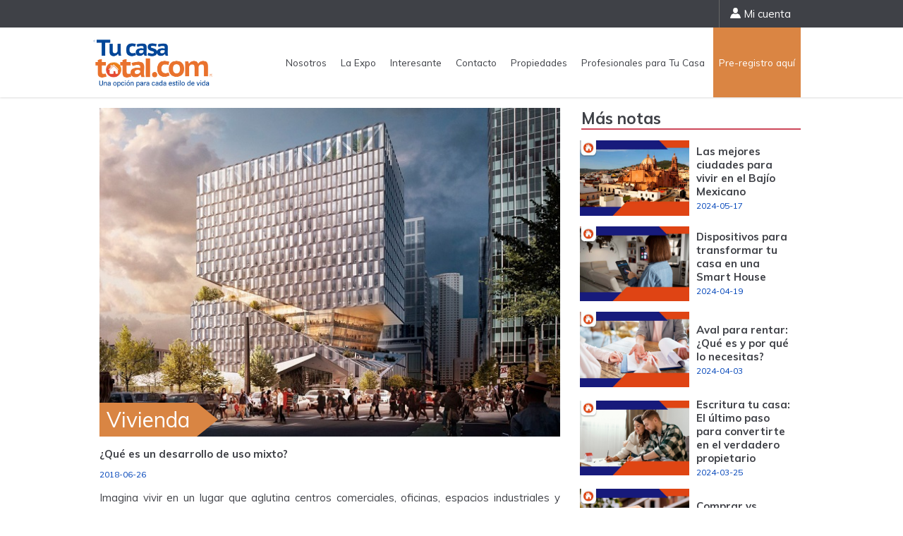

--- FILE ---
content_type: text/html; charset=UTF-8
request_url: https://tucasatotal.com/Noticia/4300
body_size: 8876
content:
<!DOCTYPE HTML>
<html lang="es">
<head><meta http-equiv="Content-Type" content="text/html; charset=utf-8">
    <!-- Google Tag Manager -->
<script>(function(w,d,s,l,i){w[l]=w[l]||[];w[l].push({'gtm.start':
new Date().getTime(),event:'gtm.js'});var f=d.getElementsByTagName(s)[0],
j=d.createElement(s),dl=l!='dataLayer'?'&l='+l:'';j.async=true;j.src=
'https://www.googletagmanager.com/gtm.js?id='+i+dl;f.parentNode.insertBefore(j,f);
})(window,document,'script','dataLayer','GTM-K44XSX');</script>
<!-- End Google Tag Manager -->

<meta http-equiv="Content-Type" content="text/html; charset=utf-8">
<meta name="viewport" content="width=device-width, initial-scale=1.0"/>
<!--[if lt IE 9]>
    <script>
        var e = ("abbr,article,aside,audio,canvas,datalist,details," +
        "figure,footer,header,hgroup,mark,menu,meter,nav,output," +
        "progress,section,time,video").split(',');
        for (var i = 0; i < e.length; i++) {
            document.createElement(e[i]);
        }
    </script>
<![endif]-->
<link type="image/x-icon" href="https://tucasatotal.com/img/Content/faviconn.ico" rel="icon" />
<link href="https://tucasatotal.com/resources/frontend/css/estilos.css?2026-01-15 16:30:13" rel="stylesheet" />    <meta name="title" content="Tu Casa Total" />
    <meta name="description" content="" />
    <meta name="keywords" content="" />
    <meta name="site" content="" />
    <title>Tu Casa Total</title>
</head>

<body>
<!-- Google Tag Manager (noscript) -->
<noscript><iframe src="https://www.googletagmanager.com/ns.html?id=GTM-K44XSX"
height="0" width="0" style="display:none;visibility:hidden"></iframe></noscript>
<!-- End Google Tag Manager (noscript) -->

    <div id="back" class="fondo"></div>
    <header>
        <div class="Nav-top">
            <div class="contenedor">
                <div class="col-xl-12">
                    <a href="https://tucasatotal.com/Mi-Cuenta" class="btn-micuenta"><i class="icon-silueta-de-usuario"></i> Mi cuenta</a>
                                    </div>
            </div>
        </div>
        <div class="contenedor">
            <figure class="col-xl-3 col-mg-8 Hd-Logo">
                <a href="https://tucasatotal.com/"><img src="https://tucasatotal.com/img/Content/tct-logo.png" alt="" /></a>
            </figure>
            <div class="col-xl-9 col-mg-4 Hd-Navegacion">
                <div class="menu_bar">
                    <a class="bt_menu"><span>Menú</span></a>
                </div>
                <nav>
                    <ul>
                        <li class="cerrar"><a><span></span></a></li>
                        <li><a href="https://tucasatotal.com/Nosotros">Nosotros</a></li>
                        <li>
                            <a>La Expo</a>                             <ul>
                                <li>
                                    <span>Visitantes</span>
                                    <ul>
                                        <li><a href="https://tucasatotal.com/Informacion-General">Información General</a></li>
                                        <li><a href="https://tucasatotal.com/Boletin">Boletín</a></li>
                                        <li><a href="https://tucasatotal.com/Programa">Programa</a>
                                    </ul>
                                </li>
                                <li>
                                    <span>Expositores</span>
                                    <ul>
                                        <li><a href="https://tucasatotal.com/Participa">Participa</a></li>
                                        <li><a href="https://tucasatotal.com/Expositores">Expositores</a></li>
                                        <li><a href="https://tucasatotal.com/Galeria">Galería</a></li>
                                    </ul>
                                </li>
                            </ul>
                        </li>
                        <li>
                            <span>Interesante</span>
                            <ul>
                                <li>
                                    <a href="https://tucasatotal.com/Noticias">Blog</a>
                                    <ul>
                                        <li><a href="https://tucasatotal.com/Noticias/Construccion">Construcción</a></li>
                                        <li><a href="https://tucasatotal.com/Noticias/Sustentabilidad">Sustentabilidad</a></li>
                                        <li><a href="https://tucasatotal.com/Noticias/Vivienda">Vivienda</a></li>
                                        <li><a href="https://tucasatotal.com/Noticias/Eventos">Eventos</a></li>
                                    </ul>
                                </li>
                                <li><a href="https://tucasatotal.com/Consejos">Consejos</a></li>
                                <li><a href="https://tucasatotal.com/Sitios-de-Interes">Sitios de Interés</a></li>
                                <li><a href="https://tucasatotal.com/Entrevistas">Entrevistas</a></li>
                                <li>
                                    <span>Videos</span>
                                    <ul>
                                        <li><a href="https://tucasatotal.com/Consejos-para-el-hogar">Consejos para el hogar</a></li>
                                        <li><a href="https://tucasatotal.com/Noticias-del-Sector">Desarrolladores</a></li>
                                    </ul>
                                </li>
                            </ul>
                        </li>
                        <li><a href="https://tucasatotal.com/Contacto">Contacto</a></li>
                        <li><a href="https://tucasatotal.com/Buscar-Propiedades">Propiedades</a></li>
                        <li><a href="https://tucasatotal.com/Buscar-Profesionales">Profesionales para Tu Casa</a></li>
                                                <li><a href="https://tucasatotal.com/expo2023/" target="_blank">Pre-registro aquí</a></li>
                    </ul>
                </nav>
            </div>
        </div>
    </header>
    <div class="Wrapper Nt-Noticia">
        
        <div class="contenedor Art-Content">

            <div class="col-xl-8 col-mg-12">
                <figure>
                    <img src="https://tucasatotal.com/img/noticia/metalocus_88-seaport-oma-boston-usa-rendering-bloom-hero_01.jpg" alt="" />
                                        <span class="B-Category Ct-Vivienda">Vivienda</span>
                </figure>
                <div>
                    <h4>¿Qué es un desarrollo de uso mixto? </h4>
                    <small class="B-Date">2018-06-26</small>
                    
                    <p>Imagina vivir en un lugar que aglutina centros comerciales, oficinas, espacios industriales y recreativos, maximizando el uso del espacio. Los <strong>desarrollos de uso mixto</strong> no son exclusivamente residenciales, existen varios tipos que seguramente ya conoces:</p>
<p> </p>
<ul>
<li>Conjuntos integrados por centros comerciales, oficinas y edificios de departamentos.</li>
<li>Oficinas con áreas de conveniencia o zonas comerciales.</li>
<li>Edificio de departamento con áreas de comercio en planta baja.</li>
<li>Conjunto residencial con áreas comerciales y de servicio.</li>
<li>Hotel con zonas comerciales o con restaurantes operados por marcas de prestigio.</li>
<li>Hospital con zona comercial y restaurantera operados por marcas de prestigio.</li>
<li>Zona industrial con áreas de comercio. </li>
<li>Universidades con áreas comerciales y cafeterías operados por marcas de prestigio.</li>
</ul>
<p> </p>
<p>Las ventajas de estos desarrollos son muy variadas, por ejemplo, te permite vivir y trabajar en un mismo espacio, reduces tiempos de traslado, se fomenta la convivencia evitando el uso del automóvil. También se aprovecha mejor el suelo, incluyendo la creación y preservación de las áreas verdes.</p>
<p> </p>
<p>Otro factor importante es la seguridad, los accesos son restringidos en la zona residencial, en zonas comerciales y corporativas, para la protección de los negocios.</p>
<p> </p>
<p>Expertos califican como positivo para las ciudades, que el trabajo, el ocio, la vivienda y las compras tengan lugar en el mismo entorno. El primer desarrollo de usos mixtos construido en México fue Reforma 222, que abrió sus puertas en 2007.</p>
<p> </p>
<p>La construcción de un inmueble de usos mixtos, puede incrementar hasta en un 30% la plusvalía de la colonia y zonas circundantes donde se ubica, en un periodo de uno a tres años.</p>
<p> </p>
<p><br> Para que conozcas todos los desarrollos de uso mixto en México, acude a <strong>Expo Tu Casa Total</strong>, del 20 al 22 de julio en el WTC de la Ciudad de México. Realiza tu pre-registro en <a href="../../">www.tucasatotal.com</a></p>
<p> </p>                </div>
                                
                                
                <br/>
                <div class="addthis_inline_share_toolbox"></div>
            </div>


            <div class="col-xl-4 col-mg-12 Aside-Blog">
                <h2>M&aacute;s notas</h2>
                <div>
                                        <div>
                        <a href="https://tucasatotal.com/Noticia/4452">
                            <figure><img src="https://tucasatotal.com/img/noticia/Nota_Bajio_Mexicano.jpg" alt="" /></figure>
                            <div>
                                <h4>Las mejores ciudades para vivir en el Bajío Mexicano</h4>
                                <small>2024-05-17</small>
                            </div>
                        </a>
                    </div>
                                        <div>
                        <a href="https://tucasatotal.com/Noticia/4451">
                            <figure><img src="https://tucasatotal.com/img/noticia/Casa_Inteligente_Nota.jpg" alt="" /></figure>
                            <div>
                                <h4>Dispositivos para transformar tu casa en una Smart House</h4>
                                <small>2024-04-19</small>
                            </div>
                        </a>
                    </div>
                                        <div>
                        <a href="https://tucasatotal.com/Noticia/4450">
                            <figure><img src="https://tucasatotal.com/img/noticia/Nota_Aval.jpg" alt="" /></figure>
                            <div>
                                <h4>Aval para rentar: ¿Qué es y por qué lo necesitas?</h4>
                                <small>2024-04-03</small>
                            </div>
                        </a>
                    </div>
                                        <div>
                        <a href="https://tucasatotal.com/Noticia/4449">
                            <figure><img src="https://tucasatotal.com/img/noticia/Escritura_tu_casa.jpg" alt="" /></figure>
                            <div>
                                <h4>Escritura tu casa: El último paso para convertirte en el verdadero propietario</h4>
                                <small>2024-03-25</small>
                            </div>
                        </a>
                    </div>
                                        <div>
                        <a href="https://tucasatotal.com/Noticia/4448">
                            <figure><img src="https://tucasatotal.com/img/noticia/ComprarRentar.jpg" alt="" /></figure>
                            <div>
                                <h4>Comprar vs. Rentar, ¿Qué conviene más?</h4>
                                <small>2024-03-19</small>
                            </div>
                        </a>
                    </div>
                                        <div>
                        <a href="https://tucasatotal.com/Noticia/4447">
                            <figure><img src="https://tucasatotal.com/img/noticia/TASAS.jpg" alt="" /></figure>
                            <div>
                                <h4>Tasas Hipotecarias 2023</h4>
                                <small>2023-03-01</small>
                            </div>
                        </a>
                    </div>
                                        <div>
                        <a href="https://tucasatotal.com/Noticia/4444">
                            <figure><img src="https://tucasatotal.com/img/noticia/Coliving_1.jpg" alt="" /></figure>
                            <div>
                                <h4>¿Qué es el co-living?</h4>
                                <small>2020-12-14</small>
                            </div>
                        </a>
                    </div>
                                        <div>
                        <a href="https://tucasatotal.com/Noticia/4443">
                            <figure><img src="https://tucasatotal.com/img/noticia/Blog_remodelar_etct.jpg" alt="" /></figure>
                            <div>
                                <h4>¿Es conveniente restaurar tu vivienda para venderla?</h4>
                                <small>2020-12-09</small>
                            </div>
                        </a>
                    </div>
                                        <div>
                        <a href="https://tucasatotal.com/Noticia/4442">
                            <figure><img src="https://tucasatotal.com/img/noticia/ETCT_MEJORES_ZONAS_BIEN_1.png" alt="" /></figure>
                            <div>
                                <h4>Las zonas más seguras para vivir en CDMX</h4>
                                <small>2020-12-03</small>
                            </div>
                        </a>
                    </div>
                                        <div>
                        <a href="https://tucasatotal.com/Noticia/4434">
                            <figure><img src="https://tucasatotal.com/img/noticia/aaaa.jpg" alt="" /></figure>
                            <div>
                                <h4>Querétaro y Yucatán actualmente mejor posicionadas para vivir</h4>
                                <small>2020-10-12</small>
                            </div>
                        </a>
                    </div>
                                        <div>
                        <a href="https://tucasatotal.com/Noticia/4432">
                            <figure><img src="https://tucasatotal.com/img/noticia/Ingresos_copia.jpg" alt="" /></figure>
                            <div>
                                <h4> Maneras de conseguir ingresos extra gracias a tu vivienda</h4>
                                <small>2020-10-05</small>
                            </div>
                        </a>
                    </div>
                                        <div>
                        <a href="https://tucasatotal.com/Noticia/4431">
                            <figure><img src="https://tucasatotal.com/img/noticia/Unidos.jpg" alt="" /></figure>
                            <div>
                                <h4>Junta créditos y compra casa en Yucatán</h4>
                                <small>2020-09-28</small>
                            </div>
                        </a>
                    </div>
                                        <div>
                        <a href="https://tucasatotal.com/Noticia/4430">
                            <figure><img src="https://tucasatotal.com/img/noticia/Comprrar.jpg" alt="" /></figure>
                            <div>
                                <h4>Comprar puede ser más barato que rentar</h4>
                                <small>2020-09-21</small>
                            </div>
                        </a>
                    </div>
                                        <div>
                        <a href="https://tucasatotal.com/Noticia/4429">
                            <figure><img src="https://tucasatotal.com/img/noticia/Puebla_copia.jpg" alt="" /></figure>
                            <div>
                                <h4>La situación del mercado de vivienda en Puebla</h4>
                                <small>2020-09-14</small>
                            </div>
                        </a>
                    </div>
                                        <div>
                        <a href="https://tucasatotal.com/Noticia/4427">
                            <figure><img src="https://tucasatotal.com/img/noticia/lore2.jpeg" alt="" /></figure>
                            <div>
                                <h4>Millenials, precursores de nuevas formas de adquirir una vivienda</h4>
                                <small>2020-08-31</small>
                            </div>
                        </a>
                    </div>
                                        <div>
                        <a href="https://tucasatotal.com/Noticia/4426">
                            <figure><img src="https://tucasatotal.com/img/noticia/entrega_banca.jpeg" alt="" /></figure>
                            <div>
                                <h4>Créditos hipotecarios, guerras de tasas en la banca</h4>
                                <small>2020-08-17</small>
                            </div>
                        </a>
                    </div>
                                        <div>
                        <a href="https://tucasatotal.com/Noticia/4425">
                            <figure><img src="https://tucasatotal.com/img/noticia/plus2-1.jpeg" alt="" /></figure>
                            <div>
                                <h4>Invertir en bienes raices, buena opción en tiempos de covid</h4>
                                <small>2020-08-11</small>
                            </div>
                        </a>
                    </div>
                                        <div>
                        <a href="https://tucasatotal.com/Noticia/4424">
                            <figure><img src="https://tucasatotal.com/img/noticia/renta_facil.jpeg" alt="" /></figure>
                            <div>
                                <h4>Renta Fácil, permitirá rentar un inmueble 18 veces más rápido de lo habitual</h4>
                                <small>2020-08-05</small>
                            </div>
                        </a>
                    </div>
                                        <div>
                        <a href="https://tucasatotal.com/Noticia/4422">
                            <figure><img src="https://tucasatotal.com/img/noticia/depas2.jpeg" alt="" /></figure>
                            <div>
                                <h4>Mercado de la vivienda media crecerá tras contingencia sanitaria</h4>
                                <small>2020-07-13</small>
                            </div>
                        </a>
                    </div>
                                        <div>
                        <a href="https://tucasatotal.com/Noticia/4421">
                            <figure><img src="https://tucasatotal.com/img/noticia/infocarlos.jpeg" alt="" /></figure>
                            <div>
                                <h4>Infonavit ampliará hasta agosto sus medidas de apoyo por contingencia sanitaria.</h4>
                                <small>2020-07-06</small>
                            </div>
                        </a>
                    </div>
                                        <div>
                        <a href="https://tucasatotal.com/Noticia/4420">
                            <figure><img src="https://tucasatotal.com/img/noticia/divcdmx.jpeg" alt="" /></figure>
                            <div>
                                <h4>Zonas más inclusivas de la Ciudad de México</h4>
                                <small>2020-06-29</small>
                            </div>
                        </a>
                    </div>
                                        <div>
                        <a href="https://tucasatotal.com/Noticia/4419">
                            <figure><img src="https://tucasatotal.com/img/noticia/casa1edit.jpeg" alt="" /></figure>
                            <div>
                                <h4>Cómo ha afectado la contingencia a los precios de vivienda en venta</h4>
                                <small>2020-06-15</small>
                            </div>
                        </a>
                    </div>
                                        <div>
                        <a href="https://tucasatotal.com/Noticia/4418">
                            <figure><img src="https://tucasatotal.com/img/noticia/brokers.jpeg" alt="" /></figure>
                            <div>
                                <h4>Profesionales inmobiliarios, listos para la situación post Covid-19</h4>
                                <small>2020-06-01</small>
                            </div>
                        </a>
                    </div>
                                        <div>
                        <a href="https://tucasatotal.com/Noticia/4417">
                            <figure><img src="https://tucasatotal.com/img/noticia/inovaciones_en_el_hogar.jpeg" alt="" /></figure>
                            <div>
                                <h4>Las nuevas tendencias de vivienda tras la pandemia de Covid-19</h4>
                                <small>2020-05-25</small>
                            </div>
                        </a>
                    </div>
                                        <div>
                        <a href="https://tucasatotal.com/Noticia/4415">
                            <figure><img src="https://tucasatotal.com/img/noticia/replantearviv.jpeg" alt="" /></figure>
                            <div>
                                <h4>Covid-19 orilla a familias mexicanas a pensar en su patrimonio inmobiliario</h4>
                                <small>2020-05-11</small>
                            </div>
                        </a>
                    </div>
                                        <div>
                        <a href="https://tucasatotal.com/Noticia/4414">
                            <figure><img src="https://tucasatotal.com/img/noticia/tramite_desde_el_hogar.jpeg" alt="" /></figure>
                            <div>
                                <h4>Trámites inmobiliarios que podrás realizar desde tu hogar</h4>
                                <small>2020-05-04</small>
                            </div>
                        </a>
                    </div>
                                        <div>
                        <a href="https://tucasatotal.com/Noticia/4413">
                            <figure><img src="https://tucasatotal.com/img/noticia/tu_casaaa_info.jpeg" alt="" /></figure>
                            <div>
                                <h4>INFONAVIT y FOVISSSTE entérate de sus nuevas líneas de crédito</h4>
                                <small>2020-04-27</small>
                            </div>
                        </a>
                    </div>
                                        <div>
                        <a href="https://tucasatotal.com/Noticia/4412">
                            <figure><img src="https://tucasatotal.com/img/noticia/plusvaliaaa.jpeg" alt="" /></figure>
                            <div>
                                <h4>Mejora tu casa y aumenta su plusvalía en esta temporada de contingencia</h4>
                                <small>2020-04-20</small>
                            </div>
                        </a>
                    </div>
                                        <div>
                        <a href="https://tucasatotal.com/Noticia/4411">
                            <figure><img src="https://tucasatotal.com/img/noticia/fovissssste.jpeg" alt="" /></figure>
                            <div>
                                <h4>Aprueba FOVISSSTE Plan Económico Emergente por pandemia de COVID-19</h4>
                                <small>2020-04-13</small>
                            </div>
                        </a>
                    </div>
                                        <div>
                        <a href="https://tucasatotal.com/Noticia/4410">
                            <figure><img src="https://tucasatotal.com/img/noticia/ETCT1.jpeg" alt="" /></figure>
                            <div>
                                <h4>¿Qué hacer si no se puede pagar la renta en esta época de contingencia sanitaria?</h4>
                                <small>2020-04-06</small>
                            </div>
                        </a>
                    </div>
                                        <div>
                        <a href="https://tucasatotal.com/Noticia/4408">
                            <figure><img src="https://tucasatotal.com/img/noticia/INFONAVIT-WEB.jpg" alt="" /></figure>
                            <div>
                                <h4>Infonavit anunció un plan de apoyo a empleados por el Coronavirus en México </h4>
                                <small>2020-03-23</small>
                            </div>
                        </a>
                    </div>
                                        <div>
                        <a href="https://tucasatotal.com/Noticia/4407">
                            <figure><img src="https://tucasatotal.com/img/noticia/ESTADOS-WEB.jpg" alt="" /></figure>
                            <div>
                                <h4>5 estados baratos para vivir en México e invertir en bienes raíces. </h4>
                                <small>2020-03-17</small>
                            </div>
                        </a>
                    </div>
                                        <div>
                        <a href="https://tucasatotal.com/Noticia/4405">
                            <figure><img src="https://tucasatotal.com/img/noticia/ESTUDIAR-WEB.jpg" alt="" /></figure>
                            <div>
                                <h4>Las mejores ciudades de México para trabajar y estudiar </h4>
                                <small>2020-03-10</small>
                            </div>
                        </a>
                    </div>
                                        <div>
                        <a href="https://tucasatotal.com/Noticia/4404">
                            <figure><img src="https://tucasatotal.com/img/noticia/GUANAJUATO-WEB.jpg" alt="" /></figure>
                            <div>
                                <h4>5 Razones para comprar casa en Guanajuato </h4>
                                <small>2020-03-09</small>
                            </div>
                        </a>
                    </div>
                                        <div>
                        <a href="https://tucasatotal.com/Noticia/4403">
                            <figure><img src="https://tucasatotal.com/img/noticia/USOS-MIXTOS.jpg" alt="" /></figure>
                            <div>
                                <h4>Beneficios de comprar una casa en un desarrollo de usos mixtos</h4>
                                <small>2020-03-03</small>
                            </div>
                        </a>
                    </div>
                                        <div>
                        <a href="https://tucasatotal.com/Noticia/4402">
                            <figure><img src="https://tucasatotal.com/img/noticia/AGUAS-WEB.jpg" alt="" /></figure>
                            <div>
                                <h4>Ventajas de vivir en Aguascalientes y comprar una casa</h4>
                                <small>2020-03-02</small>
                            </div>
                        </a>
                    </div>
                                        <div>
                        <a href="https://tucasatotal.com/Noticia/4401">
                            <figure><img src="https://tucasatotal.com/img/noticia/TRABAJO-WEB.jpg" alt="" /></figure>
                            <div>
                                <h4>Ventajas de vivir cerca del trabajo.</h4>
                                <small>2020-02-25</small>
                            </div>
                        </a>
                    </div>
                                        <div>
                        <a href="https://tucasatotal.com/Noticia/4400">
                            <figure><img src="https://tucasatotal.com/img/noticia/GUANAJUATO-WEB.jpg" alt="" /></figure>
                            <div>
                                <h4>5 razones de vivir en Guanajuato</h4>
                                <small>2020-02-24</small>
                            </div>
                        </a>
                    </div>
                                        <div>
                        <a href="https://tucasatotal.com/Noticia/4399">
                            <figure><img src="https://tucasatotal.com/img/noticia/CASA-WEB.jpg" alt="" /></figure>
                            <div>
                                <h4>8 Tips para organizar tu casa nueva</h4>
                                <small>2020-02-21</small>
                            </div>
                        </a>
                    </div>
                                        <div>
                        <a href="https://tucasatotal.com/Noticia/4398">
                            <figure><img src="https://tucasatotal.com/img/noticia/JUBILADOS-WEB.jpg" alt="" /></figure>
                            <div>
                                <h4>Tipos de créditos para jubilados y pensionados </h4>
                                <small>2020-02-18</small>
                            </div>
                        </a>
                    </div>
                                        <div>
                        <a href="https://tucasatotal.com/Noticia/4397">
                            <figure><img src="https://tucasatotal.com/img/noticia/QRO-WEB.jpg" alt="" /></figure>
                            <div>
                                <h4>Donde vivir en Querétaro </h4>
                                <small>2020-02-17</small>
                            </div>
                        </a>
                    </div>
                                        <div>
                        <a href="https://tucasatotal.com/Noticia/4395">
                            <figure><img src="https://tucasatotal.com/img/noticia/Guanuajuato-Web.jpg" alt="" /></figure>
                            <div>
                                <h4>Anímate a invertir en una vivienda en Guanajuato</h4>
                                <small>2020-02-10</small>
                            </div>
                        </a>
                    </div>
                                        <div>
                        <a href="https://tucasatotal.com/Noticia/4394">
                            <figure><img src="https://tucasatotal.com/img/noticia/godin-web.jpg" alt="" /></figure>
                            <div>
                                <h4>Las mejores colonias para vivir en CDMX si eres godín</h4>
                                <small>2020-02-04</small>
                            </div>
                        </a>
                    </div>
                                        <div>
                        <a href="https://tucasatotal.com/Noticia/4391">
                            <figure><img src="https://tucasatotal.com/img/noticia/Jubilados.jpg" alt="" /></figure>
                            <div>
                                <h4>Ciudades amigables para adultos mayores en México</h4>
                                <small>2020-01-21</small>
                            </div>
                        </a>
                    </div>
                                        <div>
                        <a href="https://tucasatotal.com/Noticia/4389">
                            <figure><img src="https://tucasatotal.com/img/noticia/Extranjero-WEB.jpg" alt="" /></figure>
                            <div>
                                <h4>¿Tienes la intención de comprar un inmueble en otro país? Entonces debes prestar atención</h4>
                                <small>2020-01-14</small>
                            </div>
                        </a>
                    </div>
                                        <div>
                        <a href="https://tucasatotal.com/Noticia/4388">
                            <figure><img src="https://tucasatotal.com/img/noticia/Guanajuato.jpg" alt="" /></figure>
                            <div>
                                <h4>5 razones para comprar casa en Guanajuato</h4>
                                <small>2020-01-13</small>
                            </div>
                        </a>
                    </div>
                                        <div>
                        <a href="https://tucasatotal.com/Noticia/4386">
                            <figure><img src="https://tucasatotal.com/img/noticia/Familia.jpg" alt="" /></figure>
                            <div>
                                <h4>Mejores ciudades para vivir en México para familias con niños</h4>
                                <small>2020-01-06</small>
                            </div>
                        </a>
                    </div>
                                        <div>
                        <a href="https://tucasatotal.com/Noticia/4383">
                            <figure><img src="https://tucasatotal.com/img/noticia/hipoteca-verde-casas-eficientes.jpg" alt="" /></figure>
                            <div>
                                <h4>¿Qué es la hipoteca verde?</h4>
                                <small>2019-12-17</small>
                            </div>
                        </a>
                    </div>
                                        <div>
                        <a href="https://tucasatotal.com/Noticia/4380">
                            <figure><img src="https://tucasatotal.com/img/noticia/queretaro.jpg" alt="" /></figure>
                            <div>
                                <h4>¿Por qué cada vez más personas quieren vivir en Querétaro?</h4>
                                <small>2019-12-05</small>
                            </div>
                        </a>
                    </div>
                                        <div>
                        <a href="https://tucasatotal.com/Noticia/4379">
                            <figure><img src="https://tucasatotal.com/img/noticia/CIUDADES.jpg" alt="" /></figure>
                            <div>
                                <h4>5 Ciudades del futuro, cuánto te cuesta vivir en ellas</h4>
                                <small>2019-12-03</small>
                            </div>
                        </a>
                    </div>
                                        <div>
                        <a href="https://tucasatotal.com/Noticia/4378">
                            <figure><img src="https://tucasatotal.com/img/noticia/DEPA.jpg" alt="" /></figure>
                            <div>
                                <h4>Tipos de departamentos para tu estilo de vida</h4>
                                <small>2019-12-02</small>
                            </div>
                        </a>
                    </div>
                                        <div>
                        <a href="https://tucasatotal.com/Noticia/4376">
                            <figure><img src="https://tucasatotal.com/img/noticia/QROO.jpg" alt="" /></figure>
                            <div>
                                <h4>Quintana Roo, tercer estado con mayor oferta de vivienda por internet en México</h4>
                                <small>2019-11-19</small>
                            </div>
                        </a>
                    </div>
                                        <div>
                        <a href="https://tucasatotal.com/Noticia/4375">
                            <figure><img src="https://tucasatotal.com/img/noticia/MeridaYucatan750x450.gif" alt="" /></figure>
                            <div>
                                <h4>Crece mercado inmobiliario en Mérida</h4>
                                <small>2019-11-12</small>
                            </div>
                        </a>
                    </div>
                                        <div>
                        <a href="https://tucasatotal.com/Noticia/4374">
                            <figure><img src="https://tucasatotal.com/img/noticia/1561547902_353784_1561548600_noticia_normal.jpg" alt="" /></figure>
                            <div>
                                <h4>¿Qué es y para qué sirve el historial crediticio?</h4>
                                <small>2019-11-11</small>
                            </div>
                        </a>
                    </div>
                                        <div>
                        <a href="https://tucasatotal.com/Noticia/4373">
                            <figure><img src="https://tucasatotal.com/img/noticia/descarga.jpg" alt="" /></figure>
                            <div>
                                <h4>Ventajas de vivir en Polanco. </h4>
                                <small>2019-11-05</small>
                            </div>
                        </a>
                    </div>
                                        <div>
                        <a href="https://tucasatotal.com/Noticia/4372">
                            <figure><img src="https://tucasatotal.com/img/noticia/78b91366b11557783110_standard_desktop_medium_retina.jpeg" alt="" /></figure>
                            <div>
                                <h4>Descubre cuáles son las ciudades más tranquilas de México para vivir.</h4>
                                <small>2019-11-04</small>
                            </div>
                        </a>
                    </div>
                                        <div>
                        <a href="https://tucasatotal.com/Noticia/4370">
                            <figure><img src="https://tucasatotal.com/img/noticia/fillingoutapplication.jpg" alt="" /></figure>
                            <div>
                                <h4>Cómo llenar un formato de solicitud de crédito hipotecario.</h4>
                                <small>2019-10-28</small>
                            </div>
                        </a>
                    </div>
                                        <div>
                        <a href="https://tucasatotal.com/Noticia/4369">
                            <figure><img src="https://tucasatotal.com/img/noticia/bali-min.jpg" alt="" /></figure>
                            <div>
                                <h4>¿Necesito permiso para remodelar mi casa en un desarrollo inmobiliario?</h4>
                                <small>2019-10-22</small>
                            </div>
                        </a>
                    </div>
                                        <div>
                        <a href="https://tucasatotal.com/Noticia/4368">
                            <figure><img src="https://tucasatotal.com/img/noticia/condesa.jpg" alt="" /></figure>
                            <div>
                                <h4>5 razones para vivir en la Roma de CDMX. </h4>
                                <small>2019-10-21</small>
                            </div>
                        </a>
                    </div>
                                        <div>
                        <a href="https://tucasatotal.com/Noticia/4367">
                            <figure><img src="https://tucasatotal.com/img/noticia/iStock-527041280-1280x720.jpg" alt="" /></figure>
                            <div>
                                <h4>Cómo calcular la plusvalía de mi casa. </h4>
                                <small>2019-10-15</small>
                            </div>
                        </a>
                    </div>
                                        <div>
                        <a href="https://tucasatotal.com/Noticia/4366">
                            <figure><img src="https://tucasatotal.com/img/noticia/1504774593_352447_1504880115_noticia_normal.jpg" alt="" /></figure>
                            <div>
                                <h4>Tecnologías para un hogar más eficiente</h4>
                                <small>2019-10-14</small>
                            </div>
                        </a>
                    </div>
                                        <div>
                        <a href="https://tucasatotal.com/Noticia/4364">
                            <figure><img src="https://tucasatotal.com/img/noticia/Open-House.jpg" alt="" /></figure>
                            <div>
                                <h4>¿Qué es un open house, cómo hacerlo y organizarlo?</h4>
                                <small>2019-10-11</small>
                            </div>
                        </a>
                    </div>
                                        <div>
                        <a href="https://tucasatotal.com/Noticia/4363">
                            <figure><img src="https://tucasatotal.com/img/noticia/POLIZA_JURIDICA.jpg" alt="" /></figure>
                            <div>
                                <h4>Tipos de póliza jurídica de arrendamiento </h4>
                                <small>2019-10-01</small>
                            </div>
                        </a>
                    </div>
                                        <div>
                        <a href="https://tucasatotal.com/Noticia/4362">
                            <figure><img src="https://tucasatotal.com/img/noticia/5a98bc003dcec.jpg" alt="" /></figure>
                            <div>
                                <h4>Calcula el precio correcto de renta de un inmueble Hazlo tú mismo, compara precios por internet</h4>
                                <small>2019-09-30</small>
                            </div>
                        </a>
                    </div>
                                        <div>
                        <a href="https://tucasatotal.com/Noticia/4361">
                            <figure><img src="https://tucasatotal.com/img/noticia/documentos-y-tramites-para-vender-y-rentar-una-casa.jpg" alt="" /></figure>
                            <div>
                                <h4>Documentos que necesitas para vender tu casa </h4>
                                <small>2019-09-24</small>
                            </div>
                        </a>
                    </div>
                                        <div>
                        <a href="https://tucasatotal.com/Noticia/4304">
                            <figure><img src="https://tucasatotal.com/img/noticia/prestamos-hipotecarios.jpg" alt="" /></figure>
                            <div>
                                <h4>¿Qué créditos hipotecarios ofrecen las tasas de interés más bajas?</h4>
                                <small>2019-09-13</small>
                            </div>
                        </a>
                    </div>
                                        <div>
                        <a href="https://tucasatotal.com/Noticia/4302">
                            <figure><img src="https://tucasatotal.com/img/noticia/Personas-firmando-contrato-sobre-la-mesa.jpg" alt="" /></figure>
                            <div>
                                <h4>Conoce que es lo que lleva un contrato de arrendamiento</h4>
                                <small>2019-09-11</small>
                            </div>
                        </a>
                    </div>
                                        <div>
                        <a href="https://tucasatotal.com/Noticia/4358">
                            <figure><img src="https://tucasatotal.com/img/noticia/departamentos-tipo-mariposa-660x330.jpg" alt="" /></figure>
                            <div>
                                <h4>Tipos de departamentos ¿Cuál te conviene más? </h4>
                                <small>2019-09-02</small>
                            </div>
                        </a>
                    </div>
                                        <div>
                        <a href="https://tucasatotal.com/Noticia/4356">
                            <figure><img src="https://tucasatotal.com/img/noticia/comprar-o-rentar-casa.jpg" alt="" /></figure>
                            <div>
                                <h4>Razones por las que ser dueño de una casa es mejor que pagar renta </h4>
                                <small>2019-08-26</small>
                            </div>
                        </a>
                    </div>
                                        <div>
                        <a href="https://tucasatotal.com/Noticia/4353">
                            <figure><img src="https://tucasatotal.com/img/noticia/AdobeStock_197510728-1020x675.jpg" alt="" /></figure>
                            <div>
                                <h4>¿Qué pasa con mi casa si no pago mi crédito hipotecario?</h4>
                                <small>2019-08-19</small>
                            </div>
                        </a>
                    </div>
                                        <div>
                        <a href="https://tucasatotal.com/Noticia/4351">
                            <figure><img src="https://tucasatotal.com/img/noticia/mex_vivienda.jpg" alt="" /></figure>
                            <div>
                                <h4>¿Qué debo preguntarme antes de comprar una casa?</h4>
                                <small>2019-08-06</small>
                            </div>
                        </a>
                    </div>
                                        <div>
                        <a href="https://tucasatotal.com/Noticia/4349">
                            <figure><img src="https://tucasatotal.com/img/noticia/infonavit-2.jpg" alt="" /></figure>
                            <div>
                                <h4>Obtén un segundo crédito Hipotecario. </h4>
                                <small>2019-08-05</small>
                            </div>
                        </a>
                    </div>
                                        <div>
                        <a href="https://tucasatotal.com/Noticia/4347">
                            <figure><img src="https://tucasatotal.com/img/noticia/Blogc-galeria-casas-playa-6-1.png" alt="" /></figure>
                            <div>
                                <h4>Lugares para vivir en la playa, bonitos y baratos </h4>
                                <small>2019-07-31</small>
                            </div>
                        </a>
                    </div>
                                        <div>
                        <a href="https://tucasatotal.com/Noticia/4346">
                            <figure><img src="https://tucasatotal.com/img/noticia/67815309_10157815668087125_1542614182409535488_n.jpg" alt="" /></figure>
                            <div>
                                <h4>Como proteger tu casa estas vacaciones de verano </h4>
                                <small>2019-07-30</small>
                            </div>
                        </a>
                    </div>
                                        <div>
                        <a href="https://tucasatotal.com/Noticia/4344">
                            <figure><img src="https://tucasatotal.com/img/noticia/La-importancia-de-contratar-un-seguro-contra-imprevistos-para-vivienda-700x400.jpg" alt="" /></figure>
                            <div>
                                <h4>Como funciona un seguro de vivienda y como hacerlo valido.</h4>
                                <small>2019-07-29</small>
                            </div>
                        </a>
                    </div>
                                        <div>
                        <a href="https://tucasatotal.com/Noticia/4340">
                            <figure><img src="https://tucasatotal.com/img/noticia/Realtor-at-work-000062152836_Full-1024x683.jpg" alt="" /></figure>
                            <div>
                                <h4>Beneficios de visitar un inmueble antes de comprarlo. </h4>
                                <small>2019-06-24</small>
                            </div>
                        </a>
                    </div>
                                        <div>
                        <a href="https://tucasatotal.com/Noticia/4339">
                            <figure><img src="https://tucasatotal.com/img/noticia/1905942.jpg" alt="" /></figure>
                            <div>
                                <h4>Como obtener tu dinero Infonavit, si nunca lo ocupaste. </h4>
                                <small>2019-06-18</small>
                            </div>
                        </a>
                    </div>
                                        <div>
                        <a href="https://tucasatotal.com/Noticia/4338">
                            <figure><img src="https://tucasatotal.com/img/noticia/como-ahorrar-dinero-para-comprar-una-casa.jpg" alt="" /></figure>
                            <div>
                                <h4>Como administrar mi sueldo para comprar una casa </h4>
                                <small>2019-06-17</small>
                            </div>
                        </a>
                    </div>
                                        <div>
                        <a href="https://tucasatotal.com/Noticia/4337">
                            <figure><img src="https://tucasatotal.com/img/noticia/metrobus-en-reforma.jpg" alt="" /></figure>
                            <div>
                                <h4>Las colonias con mayor transporte en la CDMX ¿Cuánto cuesta vivir en ellas?</h4>
                                <small>2019-06-11</small>
                            </div>
                        </a>
                    </div>
                                        <div>
                        <a href="https://tucasatotal.com/Noticia/4336">
                            <figure><img src="https://tucasatotal.com/img/noticia/mujer-que-sostiene-casa-pensando-algo_1187-4187.jpg" alt="" /></figure>
                            <div>
                                <h4>Guía para comprar una casa </h4>
                                <small>2019-06-10</small>
                            </div>
                        </a>
                    </div>
                                        <div>
                        <a href="https://tucasatotal.com/Noticia/4334">
                            <figure><img src="https://tucasatotal.com/img/noticia/topocalma8.jpg" alt="" /></figure>
                            <div>
                                <h4>Razones para comprar casa en la playa </h4>
                                <small>2019-05-28</small>
                            </div>
                        </a>
                    </div>
                                        <div>
                        <a href="https://tucasatotal.com/Noticia/4333">
                            <figure><img src="https://tucasatotal.com/img/noticia/mama-escribiendo-articulos.jpg" alt="" /></figure>
                            <div>
                                <h4>Consejos para las mamás al comprar una casa </h4>
                                <small>2019-05-27</small>
                            </div>
                        </a>
                    </div>
                                        <div>
                        <a href="https://tucasatotal.com/Noticia/4330">
                            <figure><img src="https://tucasatotal.com/img/noticia/que-hago-para-prevenir-las-enfermedades-que-transmiten-los-perros-a-las-personas.jpg" alt="" /></figure>
                            <div>
                                <h4>Colonias Pet Friendly En la CDMX</h4>
                                <small>2019-05-17</small>
                            </div>
                        </a>
                    </div>
                                        <div>
                        <a href="https://tucasatotal.com/Noticia/4329">
                            <figure><img src="https://tucasatotal.com/img/noticia/pareja11.jpg" alt="" /></figure>
                            <div>
                                <h4>¿Sabes porque es mejor comprar una casa antes de los 40?</h4>
                                <small>2019-05-08</small>
                            </div>
                        </a>
                    </div>
                                        <div>
                        <a href="https://tucasatotal.com/Noticia/4328">
                            <figure><img src="https://tucasatotal.com/img/noticia/Casa-nueva-nueva.jpg" alt="" /></figure>
                            <div>
                                <h4>Ventajas de comprar una casa Nueva</h4>
                                <small>2019-05-07</small>
                            </div>
                        </a>
                    </div>
                                        <div>
                        <a href="https://tucasatotal.com/Noticia/4324">
                            <figure><img src="https://tucasatotal.com/img/noticia/mujeres-aumentan-su-aportacion-en-la-compra-de-vivienda.jpg" alt="" /></figure>
                            <div>
                                <h4>Mujeres mexicanas aportan más para la compra de vivienda</h4>
                                <small>2019-04-29</small>
                            </div>
                        </a>
                    </div>
                                        <div>
                        <a href="https://tucasatotal.com/Noticia/4322">
                            <figure><img src="https://tucasatotal.com/img/noticia/propiedad-intestada.jpg" alt="" /></figure>
                            <div>
                                <h4>Como heredar una casa intestada. </h4>
                                <small>2019-04-22</small>
                            </div>
                        </a>
                    </div>
                                        <div>
                        <a href="https://tucasatotal.com/Noticia/4321">
                            <figure><img src="https://tucasatotal.com/img/noticia/fornebuporten.jpg" alt="" /></figure>
                            <div>
                                <h4>Los inmuebles más atractivos para rentar </h4>
                                <small>2019-04-16</small>
                            </div>
                        </a>
                    </div>
                                        <div>
                        <a href="https://tucasatotal.com/Noticia/4317">
                            <figure><img src="https://tucasatotal.com/img/noticia/Errores-al-comprar-casa.jpg" alt="" /></figure>
                            <div>
                                <h4>¿Cómo escoger la mejor zona para vivir?</h4>
                                <small>2019-04-02</small>
                            </div>
                        </a>
                    </div>
                                        <div>
                        <a href="https://tucasatotal.com/Noticia/4314">
                            <figure><img src="https://tucasatotal.com/img/noticia/inmobiliario.jpg" alt="" /></figure>
                            <div>
                                <h4>Como calcular el precio de venta o renta de un inmueble.</h4>
                                <small>2019-03-19</small>
                            </div>
                        </a>
                    </div>
                                        <div>
                        <a href="https://tucasatotal.com/Noticia/4311">
                            <figure><img src="https://tucasatotal.com/img/noticia/Naturaleza.jpg" alt="" /></figure>
                            <div>
                                <h4>Colonias ideales para vivir en armonía con la naturaleza </h4>
                                <small>2019-03-14</small>
                            </div>
                        </a>
                    </div>
                                        <div>
                        <a href="https://tucasatotal.com/Noticia/4310">
                            <figure><img src="https://tucasatotal.com/img/noticia/Las-colonias-ms-trendy-para-vivir-en-la-CDMX.jpg" alt="" /></figure>
                            <div>
                                <h4>Colonias alternativas para vivir en la CDMX </h4>
                                <small>2019-03-11</small>
                            </div>
                        </a>
                    </div>
                                        <div>
                        <a href="https://tucasatotal.com/Noticia/4307">
                            <figure><img src="https://tucasatotal.com/img/noticia/vivir_pareja.jpg" alt="" /></figure>
                            <div>
                                <h4>Los mejores lugares para vivir en pareja </h4>
                                <small>2019-03-04</small>
                            </div>
                        </a>
                    </div>
                                        <div>
                        <a href="https://tucasatotal.com/Noticia/4306">
                            <figure><img src="https://tucasatotal.com/img/noticia/Queretaro.jpg" alt="" /></figure>
                            <div>
                                <h4>Querétaro entre los mejores lugares para vivir.</h4>
                                <small>2019-02-25</small>
                            </div>
                        </a>
                    </div>
                                        <div>
                        <a href="https://tucasatotal.com/Noticia/4305">
                            <figure><img src="https://tucasatotal.com/img/noticia/Notario.jpg" alt="" /></figure>
                            <div>
                                <h4>Notario Digital ¿De qué se trata?</h4>
                                <small>2019-02-21</small>
                            </div>
                        </a>
                    </div>
                                        <div>
                        <a href="https://tucasatotal.com/Noticia/4301">
                            <figure><img src="https://tucasatotal.com/img/noticia/288693-P6NYH1-966-e1527665623952.jpg" alt="" /></figure>
                            <div>
                                <h4>Conoce las funciones de un broker hipotecario</h4>
                                <small>2018-06-27</small>
                            </div>
                        </a>
                    </div>
                                        <div>
                        <a href="https://tucasatotal.com/Noticia/4300">
                            <figure><img src="https://tucasatotal.com/img/noticia/metalocus_88-seaport-oma-boston-usa-rendering-bloom-hero_01.jpg" alt="" /></figure>
                            <div>
                                <h4>¿Qué es un desarrollo de uso mixto? </h4>
                                <small>2018-06-26</small>
                            </div>
                        </a>
                    </div>
                                        <div>
                        <a href="https://tucasatotal.com/Noticia/4297">
                            <figure><img src="https://tucasatotal.com/img/noticia/01.jpg" alt="" /></figure>
                            <div>
                                <h4>Diferencia entre traspaso y venta de una casa</h4>
                                <small>2018-06-25</small>
                            </div>
                        </a>
                    </div>
                                        <div>
                        <a href="https://tucasatotal.com/Noticia/4296">
                            <figure><img src="https://tucasatotal.com/img/noticia/03.jpg" alt="" /></figure>
                            <div>
                                <h4>Ciudades con alta plusvalía en México</h4>
                                <small>2018-06-22</small>
                            </div>
                        </a>
                    </div>
                                        <div>
                        <a href="https://tucasatotal.com/Noticia/4293">
                            <figure><img src="https://tucasatotal.com/img/noticia/07.jpg" alt="" /></figure>
                            <div>
                                <h4>¿Qué son las tasas hipotecarias?</h4>
                                <small>2018-06-18</small>
                            </div>
                        </a>
                    </div>
                                        <div>
                        <a href="https://tucasatotal.com/Noticia/4291">
                            <figure><img src="https://tucasatotal.com/img/noticia/08.jpg" alt="" /></figure>
                            <div>
                                <h4>Comprar un terreno debe ser una decisión informada</h4>
                                <small>2018-06-14</small>
                            </div>
                        </a>
                    </div>
                                        <div>
                        <a href="https://tucasatotal.com/Noticia/4290">
                            <figure><img src="https://tucasatotal.com/img/noticia/10.jpg" alt="" /></figure>
                            <div>
                                <h4>¿Cómo elegir una notaría?</h4>
                                <small>2018-06-13</small>
                            </div>
                        </a>
                    </div>
                                        <div>
                        <a href="https://tucasatotal.com/Noticia/4289">
                            <figure><img src="https://tucasatotal.com/img/noticia/11.jpg" alt="" /></figure>
                            <div>
                                <h4>Beneficios de las fianzas de arrendamiento</h4>
                                <small>2018-06-12</small>
                            </div>
                        </a>
                    </div>
                                        <div>
                        <a href="https://tucasatotal.com/Noticia/4286">
                            <figure><img src="https://tucasatotal.com/img/noticia/14.jpg" alt="" /></figure>
                            <div>
                                <h4>Propiedades de segundo uso también son buena opción</h4>
                                <small>2018-06-07</small>
                            </div>
                        </a>
                    </div>
                                        <div>
                        <a href="https://tucasatotal.com/Noticia/4285">
                            <figure><img src="https://tucasatotal.com/img/noticia/15.jpg" alt="" /></figure>
                            <div>
                                <h4>Amenidades que elevan el valor de una propiedad</h4>
                                <small>2018-06-06</small>
                            </div>
                        </a>
                    </div>
                                        <div>
                        <a href="https://tucasatotal.com/Noticia/4279">
                            <figure><img src="https://tucasatotal.com/img/noticia/19.jpg" alt="" /></figure>
                            <div>
                                <h4>Avalúos, necesarios para adquirir una propiedad</h4>
                                <small>2018-06-01</small>
                            </div>
                        </a>
                    </div>
                                        <div>
                        <a href="https://tucasatotal.com/Noticia/4276">
                            <figure><img src="https://tucasatotal.com/img/noticia/21.jpg" alt="" /></figure>
                            <div>
                                <h4>Obligaciones de las agencias inmobiliarias con sus clientes</h4>
                                <small>2018-05-30</small>
                            </div>
                        </a>
                    </div>
                                        <div>
                        <a href="https://tucasatotal.com/Noticia/4262">
                            <figure><img src="https://tucasatotal.com/img/noticia/BOLETINMARZO1.png" alt="" /></figure>
                            <div>
                                <h4>GRUPO JC Y AMPI, UNA MEZCLA DE EXPERIENCIA Y COMPROMISO.</h4>
                                <small>2018-03-14</small>
                            </div>
                        </a>
                    </div>
                                    </div>
            </div>
        </div>

    </div>

	

    <footer>
        <div class="contenedor">
            <p><a href="https://tucasatotal.com/Aviso-de-Privacidad">Aviso de privacidad</a></p>
        </div>
        <div class="Ft-Redes">
            <div class="contenedor">
                <ul>
                    <li><a href="https://www.facebook.com/JC-Exposiciones-286229947124/" target="_blank" class="icon-facebook"></a></li>
                    <li><a href="https://twitter.com/TuCasaTotal" target="_blank" class="icon-twitter"></a></li>
                    <li><a href="https://www.youtube.com/channel/UC-bw4z_8y8BPUSNCjnXlPug" target="_blank" class="icon-youtube"></a></li>
                </ul>
            </div>
        </div>
    </footer>
    <!-- Estilos y Scripts Generales -->

    <link href="https://fonts.googleapis.com/css?family=Muli:300,400,600,700,900" rel="stylesheet">
    <link href="https://tucasatotal.com/resources/frontend/css/responsive.css?2026-01-15 16:30:13" rel="stylesheet" />
    <script src="https://code.jquery.com/jquery-latest.min.js"></script>
    <script type="text/javascript" src="https://tucasatotal.com/resources/frontend/js/global.js?2026-01-15 16:30:13"></script>

<!-- Estilos y Scripts Generales -->
<script type="text/javascript" src="//s7.addthis.com/js/300/addthis_widget.js#pubid=ra-59356abd0d12e0fa"></script>
<link href="https://tucasatotal.com/resources/frontend/lib/slick/slick-theme.css" rel="stylesheet"/>
<script type="text/javascript" src="http://code.jquery.com/jquery-migrate-1.2.1.min.js"></script>
<script type="text/javascript" src="https://tucasatotal.com/resources/frontend/lib/slick/slick.min.js"></script>
<script>
    $(document).ready(function(){
        function slickPlay() {
            if($(window).width() <= 965){
                $('.Aside-Blog > div').slick({
                    autoplay        :   true,
                    autoplaySpeed   :   5000,
                    infinite        :   true,
                    speed           :   800,
                    slidesToShow    :   3,
                    slidesToScroll  :   1,
                    responsive: [{
                      breakpoint: 965,
                      settings: {slidesToShow: 3} },
                    {
                      breakpoint: 740,
                      settings: {slidesToShow: 2} },
                    {
                      breakpoint: 485,
                      settings: {slidesToShow: 1}
                    }]
                });
            }
        }

        $(window).load(slickPlay).resize(slickPlay).on('orientationchange',slickPlay);
    });
</script>

<link rel="stylesheet" href="https://tucasatotal.com/resources/frontend/lib/fancybox/source/jquery.fancybox.css?v=2.1.7" type="text/css" media="screen" />
    <script type="text/javascript" src="https://tucasatotal.com/resources/frontend/lib/fancybox/source/jquery.fancybox.pack.js?v=2.1.7"></script>
    <script type="text/javascript">
        $(document).ready(function() {
            $(".various").fancybox({
                maxWidth    : 800,
                maxHeight   : 600,
                fitToView   : false,
                width       : '70%',
                height      : '70%',
                autoSize    : false,
                closeClick  : false,
                openEffect  : 'none',
                closeEffect : 'none'
            });
        });
    </script>

</body>
</html>



--- FILE ---
content_type: text/css
request_url: https://tucasatotal.com/resources/frontend/css/estilos.css?2026-01-15%2016:30:13
body_size: 9472
content:
@charset "utf-8";
@font-face {
  font-family: 'icomoon';
  src:  url('../fonts/icomoon/icomoon.eot?');
  src:  url('../fonts/icomoon/icomoon.eot?#iefix') format('embedded-opentype'),
    url('../fonts/icomoon/icomoon.ttf?') format('truetype'),
    url('../fonts/icomoon/icomoon.woff?') format('woff'),
    url('../fonts/icomoon/icomoon.svg?#icomoon') format('svg');
  font-weight: normal;
  font-style: normal;
}

[class^="icon-"], [class*=" icon-"] {
  /* use !important to prevent issues with browser extensions that change fonts */
  font-family: 'icomoon' !important;
  speak: none;
  font-style: normal;
  font-weight: normal;
  font-variant: normal;
  text-transform: none;
  line-height: 1;

  /* Better Font Rendering =========== */
  -webkit-font-smoothing: antialiased;
  -moz-osx-font-smoothing: grayscale;
  
}

.icon-play:before {
  content: "\e901";
  -webkit-transform: translateY(-50%);
  -ms-transform: translateY(-50%);
  -o-transform: translateY(-50%);
  transform: translateY(-50%);
}
.icon-play:before {
  content: "\e901";
  -webkit-transform: translateY(-50%);
  -ms-transform: translateY(-50%);
  -o-transform: translateY(-50%);
  transform: translateY(-50%);
}
.icon-check:before {
  content: "\e909";
}
.icon-download:before {
  content: "\e90a";
}
.icon-garbage:before {
  content: "\e90b";
}
.icon-home:before {
  content: "\e90c";
}
.icon-mas:before {
  content: "\e90d";
}
.icon-menu2:before {
  content: "\e90e";
}
.icon-multiply:before {
  content: "\e90f";
}
.icon-pen:before {
  content: "\e910";
}
.icon-user:before {
  content: "\e911";
}
.icon-silueta-de-usuario:before {
  content: "\e907";
}
.icon-casa:before {
  content: "\e908";
}
.icon-play:before {
  content: "\e901";
}
.icon-youtube:before {
  content: "\e902";
}
.icon-twitter:before {
  content: "\e903";
}
.icon-facebook:before {
  content: "\e904";
}
.icon-left:before {
  content: "\e905";
}
.icon-right:before {
  content: "\e906";
}
.icon-menu:before {
  content: "\e900";
}
.icon-plus:before {
  content: "\ea0a";
}
.icon-less:before {
  content: "\ea0b";
}
.icon-book:before {
  content: "\e955";
}
.icon-shopping-cart:before {
  content: "\e942";
}
.icon-tumblr:before {
  content: "\e941";
}
.icon-admin:before {
  content: "\e919";
}
.icon-arrow-bottom:before {
  content: "\e912";
}
.icon-arrow-next:before {
  content: "\e913";
}
.icon-arrow-rev:before {
  content: "\e914";
}
.icon-arrow-top:before {
  content: "\e915";
}
.icon-audio:before {
  content: "\e91a";
}
.icon-calendar:before {
  content: "\e91b";
}
.icon-camera:before {
  content: "\e91c";
}
.icon-caution:before {
  content: "\e91d";
}
.icon-chart:before {
  content: "\e91e";
}
.icon-check1:before {
  content: "\e918";
}
.icon-circle-close:before {
  content: "\e91f";
}
.icon-circle-less:before {
  content: "\e920";
}
.icon-circle-plus:before {
  content: "\e917";
}
.icon-clock:before {
  content: "\e921";
}
.icon-close:before {
  content: "\e916";
}
.icon-config:before {
  content: "\e922";
}
.icon-delete:before {
  content: "\e923";
}
.icon-download1:before {
  content: "\e924";
}
.icon-drag:before {
  content: "\e925";
}
.icon-edit:before {
  content: "\e927";
}
.icon-erease:before {
  content: "\e928";
}
.icon-excel:before {
  content: "\e929";
}
.icon-facebook1:before {
  content: "\e92a";
}
.icon-file:before {
  content: "\e92b";
}
.icon-gallery:before {
  content: "\e92c";
}
.icon-google-plus:before {
  content: "\e92d";
}
.icon-help:before {
  content: "\e92e";
}
.icon-home1:before {
  content: "\e92f";
}
.icon-import:before {
  content: "\e930";
}
.icon-inbox:before {
  content: "\e931";
}
.icon-info:before {
  content: "\e932";
}
.icon-instagram:before {
  content: "\e933";
}
.icon-less1:before {
  content: "\e934";
}
.icon-link:before {
  content: "\e935";
}
.icon-linkedin:before {
  content: "\e936";
}
.icon-load:before {
  content: "\e937";
}
.icon-location:before {
  content: "\e938";
}
.icon-mail:before {
  content: "\e926";
}
.icon-menu1:before {
  content: "\e939";
}
.icon-message:before {
  content: "\e93a";
}
.icon-notification:before {
  content: "\e93b";
}
.icon-paperclip:before {
  content: "\e93c";
}
.icon-password:before {
  content: "\e93d";
}
.icon-pdf:before {
  content: "\e93e";
}
.icon-phone:before {
  content: "\e93f";
}
.icon-pinterest:before {
  content: "\e940";
}
.icon-plus1:before {
  content: "\e943";
}
.icon-powerpoint:before {
  content: "\e944";
}
.icon-refresh:before {
  content: "\e945";
}
.icon-save:before {
  content: "\e946";
}
.icon-search:before {
  content: "\e947";
}
.icon-session:before {
  content: "\e948";
}
.icon-social:before {
  content: "\e949";
}
.icon-twitter1:before {
  content: "\e94a";
}
.icon-user1:before {
  content: "\e94b";
}
.icon-users:before {
  content: "\e94c";
}
.icon-video-cam:before {
  content: "\e94d";
}
.icon-video:before {
  content: "\e94e";
}
.icon-view:before {
  content: "\e94f";
}
.icon-vimeo:before {
  content: "\e950";
}
.icon-warning:before {
  content: "\e951";
}
.icon-whatsapp:before {
  content: "\e952";
}
.icon-word:before {
  content: "\e953";
}
.icon-youtube1:before {
  content: "\e954";
}

*,*:before,*:after{box-sizing:border-box;-webkit-box-sizing:border-box;-moz-box-sizing:border-box;margin:0;padding:0;outline:none;}
html{overflow-y:scroll; overflow-x:hidden;}
article,aside,details,figcaption,figure,footer,header,hgroup,sub,main,nav,section,summary{display:block}
audio,canvas,video{display:inline-block}
audio:not([controls]){display:none;height:0}
[hidden],template{display:none}
html{font-family:sans-serif;-ms-text-size-adjust:100%;-webkit-text-size-adjust:100%}
body{color:rgb(63,65,71);font-family:'Muli', Arial, Helvetica, sans-serif; font-size:15px; font-weight:400;margin:0;counter-reset:contador;}
a{color:inherit;background:transparent;text-decoration:none}
a:focus{outline:0}
a:active,a:hover{outline:0}
abbr[title]{border-bottom:1px dotted}
b,strong{font-weight:700}
dfn{font-style:italic}
hr{-moz-box-sizing:content-box;box-sizing:content-box;height:0}
mark{background:#ff0;color:#000}
code,kbd,pre,samp{font-family:monospace,serif;font-size:1em}
pre{white-space:pre-wrap}
q{quotes:"\201C" "\201D" "\2018" "\2019"}
small{font-size:80%}
sub,sup{font-size:75%;line-height:0;position:relative;vertical-align:baseline}
sup{top:-.5em}
sub{bottom:-.25em}
img{border:0}
svg:not(:root){overflow:hidden}
figure{margin:0;line-height:0}
img{width:100%}
fieldset{border:1px solid silver;margin:0 2px;padding:.35em .625em .75em}
legend{border:0;padding:0}
button,input,select,textarea{font-family:inherit;font-size:100%;margin:0}
button,input{line-height:normal}
button,select{text-transform:none}
button,html input[type="button"],/* 1 */
input[type="reset"],input[type="submit"]{-webkit-appearance:button;cursor:pointer}
button[disabled],html input[disabled]{cursor:default}
input[type="checkbox"],input[type="radio"]{box-sizing:border-box;padding:0}
input[type="search"]{-webkit-appearance:textfield;-moz-box-sizing:content-box;-webkit-box-sizing:content-box;box-sizing:content-box}
input[type="search"]::-webkit-search-cancel-button,input[type="search"]::-webkit-search-decoration{-webkit-appearance:none}
button::-moz-focus-inner,input::-moz-focus-inner{border:0;padding:0}
textarea{overflow:auto;vertical-align:top}
.clear{clear:both}
[class^="show"]{display: none}
a,button,a:after,button:after,a:before,button:before,input[type="submit"],button[type="submit"],input[type="reset"],button[type="reset"]{
	transition: all 0.3s ease-in-out;
	-webkit-transition: all 0.3s ease-in-out;
	-moz-transition: all 0.3s ease-in-out;
	-o-transition: all 0.3s ease-in-out;
	-ms-transition: all 0.3s ease-in-out;
}
a:hover,a:after,button:after,a:before,button:before,button:hover,input[type="submit"]:hover,button[type="submit"]:hover,input[type="reset"]:hover,button[type="reset"]:hover{
	-webkit-transform: opacity(1);
	-moz-transform: opacity(1);
	-ms-transform: opacity(1);
	-o-transform: opacity(1);
	transform: opacity(1)
}

/****************************
COLUMNAS
****************************/
[class^=col-]{
	position: relative;
	min-height: 1px;
	padding-left: 15px;
	padding-right: 15px;
	display:inline-block;
	margin:0 -2px;
	vertical-align:top;
}

.col-xl-1 {width: 8.33333%;}
.col-xl-2 {width: 16.666%;}
.col-xl-3 {width: 25%;}
.col-xl-4 {width: 33.33%;}
.col-xl-5 {width: 41.66667%;}
.col-xl-5-1 {width: 20%;}
.col-xl-5-2 {width: 40%;}
.col-xl-5-3 {width: 60%;}
.col-xl-5-4 {width: 80%;}
.col-xl-6 {width: 50%;}
.col-xl-7 {width: 58.33333%;}
.col-xl-8 {width: 66.66667%;}
.col-xl-9 {width: 75%;}
.col-xl-10 {width: 83.33333%;}
.col-xl-11 {width: 91.66667%;}
.col-xl-12 {
	width: 100%;
	margin: 0;
}

/**************************************
MENU PRINCIPAL
**************************************/
nav{
	display:block;
	width:100%;
}

nav ul{
	text-align:right;
	list-style:none;
}

nav ul li{
	display:inline-block;
	text-align:center;
	vertical-align:middle;
	position: relative;
}

nav ul li a,
nav ul li span{
	display:block;
	position: relative;
	padding: 10px 15px;
	cursor: pointer;
}

nav > ul > li:last-child > a,
nav > ul > li:last-child > span{
	padding: 41px 20px;
	background: rgb(218,133,67);
	color: #fff;
}

nav ul ul{
	position: absolute;
	top: 100%;
	left: 0;
	width: 180px;
	z-index: 100;
	background: rgb(218,133,67);
	color: #fff;
	display: none;
}

nav ul ul ul{
	left: -100%;
	top: 0;
}

nav li:hover > ul{
	display: block;
}

nav ul ul li{
	display: block;
	text-align: left;
	border-bottom: 1px solid #fff;
}

nav ul ul li:last-child{
	border-bottom: 0;
}

.menu_bar{
	display:none
}
.bt-m{
	display:none !important;
}
.cerrar{
	display:none;
}

/**************************************
GENERALES
**************************************/
.fullcontenedor{
	display: block;
	margin: 0 auto;
	width: 90%;
}

.contenedor {
	width: 1280px;
	margin: 0px auto;
}

.Cont50-left{
	width: 640px;
	margin-right: 0;
	margin-left: auto;
}

.Cont50-right{
	width: 640px;
	margin-right: auto;
	margin-left: 0;
}

.Wrapper{
	overflow: hidden;
}

.bgGris{
	background-color: #eee;
}

.bgOrange{
	background: rgb(218,133,67);
	color: #fff;
}

.bgContent{
	-webkit-background-size: contain;
	background-size: contain;
	background-position: center right;
	background-repeat: no-repeat;
}

.videoWrapper {
	position: relative;
	padding-bottom: 56.25%;
	padding-top: 25px;
	height: 0;
}
.videoWrapper iframe {
	position: absolute;
	top: 0;
	left: 0;
	width: 100%;
	height: 100%;
}

.bgFixed,
.bgSize{
	-webkit-background-size: cover;
	background-size: cover;
	background-position: center center;
}

.bgFixed{
	background-attachment: fixed;
	position: relative;
}

.bgFixed:before{
	content: '';
	position: absolute;
	top: 0;
	left: 0;
	right: 0;
	bottom: 0;
	mix-blend-mode: multiply;
	z-index: 1;
}

.bgFixed > div{
	position: relative;
	z-index: 10;
}

.Titulo{
	text-align: center;
	font-size: 1.5em;
	font-weight: 900;
	color: rgb(63,65,71);
	text-transform: uppercase;
	margin-bottom: 1em;
}

.Title{
	text-transform: uppercase;
	text-align: center;
	margin: 1em 0;
}

.Subtitle{
	text-align: center;
	margin-bottom: 1em;
	font-weight: 900;
	color: #000;
}

.Subtitle span{
	font-weight: 400;
	color: rgb(63,65,71);
	display: block;
	text-transform: uppercase;
}

.Subtitle strong{
	color: rgb(63,65,71);
	display: block;
	text-transform: uppercase;
}

.LightTitle{
	text-align: center;
	margin: 1em 0;
	font-weight: 100;
}

.LightTitle b
{
	color: #FFF;
	display: block;
	text-transform: uppercase;
}
.LightTitle strong {
    	color: rgb(218,133,67);
	display: block;
	text-transform: uppercase;
}

.Title:after,
.LightTitle:after{
	content: '';
	display: block;
	width: 70px;
	height: 4px;
	background: #1a4c9f;
	margin: 10px auto 0;
}

/**************************************
HEADER
**************************************/
header{
	background: #fff;
	-webkit-box-shadow: 0px 0px 3px rgba(0,0,0,0.25);
	box-shadow: 0px 0px 3px rgba(0,0,0,0.25);
}

.Hd-Logo{
	padding: 0px;
	vertical-align: middle;
}

.Hd-Navegacion{
	vertical-align: middle;
}

.Hd-Logo img{
	max-width: 180px;
}
.Nav-top{
	background: rgb(63,65,71);
	text-align: right;
}
.Nav-top a{
	border-left:1px solid #666;
	border-right:1px solid #666; 
	color: #fff;
	display: inline-block;
	margin: 0 -2px;
	padding: 10px 15px;
}
.Nav-top a:first-child{
	border-right: 0;
}
.Nav-top div div{
	padding: 0 18px;
}
/**************************************
INDEX
**************************************/
.H-Banner{
	position: relative;
	overflow: hidden;
}

.H-Banner figure img.Img-Absolute,
.H-Banner figure img.Img-Absolute,
.H-Banner figure img:nth-child(2){
	position: absolute;
	right: 0;
	top: 0;
	bottom: 0;
	width: auto;
	height: 100%;
	opacity: 0;
	-webkit-transition: all ease-in-out 0.3s;
	-o-transition: all ease-in-out 0.3s;
	transition: all ease-in-out 0.3s;
}

.H-Banner .slick-dots {
    position: absolute;
    top: 50%;
    bottom: auto;
    -webkit-transform: translateY(-50%);
    -ms-transform: translateY(-50%);
    -o-transform: translateY(-50%);
    transform: translateY(-50%);
    right: 0;
    padding: 0;
    width: auto;
}

.H-Banner .slick-dots li{
	display: block;
}

.H-Banner .slick-dots li button:before{
    content: '';
    width: 12px;
    height: 12px;
    border: 2px solid #fff;
    -webkit-border-radius: 50%;
    -moz-border-radius: 50%;
    border-radius: 50%;
    background-color: transparent;
    -webkit-transition: all ease-in-out 0.3s;
    -o-transition: all ease-in-out 0.3s;
    transition: all ease-in-out 0.3s;
}

.H-Banner .slick-dots li.slick-active button:before{
	background-color: #fff;
}

.H-Banner .slick-current img:first-child{
	-webkit-animation-name: zoomIn;
	-o-animation-name: zoomIn;
	animation-name: zoomIn;
	-webkit-animation-duration: 12s;
	-o-animation-duration: 12s;
	animation-duration: 12s;
}

@keyframes zoomIn{
	from {
		-webkit-transform: scale(1);
		-ms-transform: scale(1);
		-o-transform: scale(1);
		transform: scale(1);
	} to{
		-webkit-transform: scale(1.2);
		-ms-transform: scale(1.2);
		-o-transform: scale(1.2);
		transform: scale(1.2);
	}
}

@-webkit-keyframes zoomIn{
	from {
		-webkit-transform: scale(1);
		-ms-transform: scale(1);
		-o-transform: scale(1);
		transform: scale(1);
	} to{
		-webkit-transform: scale(1.2);
		-ms-transform: scale(1.2);
		-o-transform: scale(1.2);
		transform: scale(1.2);
	}
}

.H-Banner .slick-current h2,
.H-Banner .slick-current img.Img-Absolute,
.H-Banner .slick-current img:nth-child(2){
	-webkit-animation-name: fadeIn;
	-o-animation-name: fadeIn;
	animation-name: fadeIn;
	-webkit-animation-duration: 3s;
	-o-animation-duration: 3s;
	animation-duration: 3s;
	opacity: 1;
}

@keyframes fadeIn{
	0%{
		opacity: 0;
	} 50% {
		opacity: 0;
	} 100%{
		opacity: 1;
	}
}

@-webkit-keyframes fadeIn{
	0%{
		opacity: 0;
	} 50% {
		opacity: 0;
	} 100%{
		opacity: 1;
	}
}

.H-Banner h2{
	position: absolute;
	bottom: 20px;
	left: 20px;
	text-transform: uppercase;
	color: #fff;
	line-height: normal;
	font-size: 2em;
	font-weight: 300;
}

.H-Banner h2 span{
	color: rgb(218,133,67);
	display: block;
	font-size: 2.075em;
	line-height: 1em;
	font-weight: 400;
}

.H-Banner h2 strong{
	font-size: 1.025em;
}

.H-BsqInmueble{
	position: relative;
	margin-top: 30px;
	margin-bottom: 30px;
	padding: 30px 0px 30px 280px;
}

.H-BsqInmueble h2{
	position: absolute;
	left: 0;
	top: 0;
	bottom: 0;
	width: 250px;
	background: rgb(63,65,71);
	color: #FFF;
	display: -webkit-box;
    display: -webkit-flex;
    display: -ms-flexbox;
    display: -moz-box;
    display: flex;
    align-items: center;
    justify-content: center;
    text-align: center;
}

.H-BsqInmueble input{
	display: block;
	width: 100%;
	border: 0;
	background: white;
	padding: 10px;
}

.H-BsqInmueble button{
background: rgb(63,65,71);
	color: #FFF;
	padding: 9px 15px;
	border: 0;
	font-size: 1.15em;
}

.H-TwoBanners{
	margin-bottom: 30px;
}

.H-TwoBanners > figure:nth-child(1),
.H-TwoBanners > figure.BanLeft{
	padding-left: 0;
}

.H-TwoBanners > figure:nth-child(2),
.H-TwoBanners > figure.BanRight{
	padding-right: 0;
}

.H-Persianas{
	text-transform: uppercase;
	color: white;
	text-align: center;
	font-weight: 400;
	font-size: 1.75em;
}

.H-Persianas > .hovered.includeBefore{
	background-color: rgb(218,133,67) !important;
}

.H-Asiste{
	padding: 30px 0;
	text-align: center;
}

.H-Asiste h2{
	text-align: center;
	font-weight: 400;
	color: rgb(218,133,67);
}

.H-Asiste h2 strong{
	text-transform: uppercase;
	display: block;
}

.H-Asiste h4{
	font-weight: 300;
}

.H-Asiste h4 strong{
	display: block;
}

.H-Asiste img{
	display: block;
	margin: 20px auto;
	max-width: 120px;
}

.H-Asiste > div > div:nth-child(1) h4 strong{
	color: rgb(63,65,71);
}

.H-Asiste > div > div:nth-child(2) h4 strong{
	color: rgb(63,65,71);
}

.H-Asiste > div > div:nth-child(3) h4 strong{
	color: rgb(63,65,71);
}

.H-Aparta{
	display: block;
	margin: 30px auto 0;
	max-width: 200px;
	background: rgb(218,133,67);
	color: white;
	padding: 10px 15px;
}

.H-Propiedades {
	-webkit-background-size: contain;
	background-size: contain;
	background-position: 66% 0%;
	background-repeat: no-repeat;
	padding: 10px 0;
}

.H-Ventas{
	margin-top: -10px;
	margin-bottom: -10px;
	padding: 0;
}

.H-Ventas article{
	width: 33.3333%;
	display: inline-block;
	margin: 0 -2px;
	padding: 10px;
}

.H-Ventas article a{
	padding: 10px;
	display: block;
	background-color: #fff;
	position: relative;
	cursor: pointer;
}

.H-Ventas article h4{
	position: absolute;
	background: rgb(218,133,67);
	color: #fff;
	padding: 5px 10px;
	top: 25px;
	left: 15px;
}

.H-Ventas article div{
	position: absolute;
	bottom: 15px;
	left: 15px;
	right: 15px;
	color: #fff;
	font-size: 0.9em;
}

.H-Ventas article strong{
	display: block;
}

.H-Ventas article figure{
	position: relative;
	height:100%;
}

.H-Ventas article figure:before{
	content: '';
	position: absolute;
	top: 0;
	left: 0;
	right: 0;
	bottom: 0;
	background: rgba(0,0,0,0.75);
	background: -moz-linear-gradient(top, rgba(0,0,0,0.75) 0%, rgba(0,0,0,0) 32%, rgba(0,0,0,0) 67%, rgba(0,0,0,0.75) 100%);
	background: -webkit-gradient(left top, left bottom, color-stop(0%, rgba(0,0,0,0.75)), color-stop(32%, rgba(0,0,0,0)), color-stop(67%, rgba(0,0,0,0)), color-stop(100%, rgba(0,0,0,0.75)));
	background: -webkit-linear-gradient(top, rgba(0,0,0,0.75) 0%, rgba(0,0,0,0) 32%, rgba(0,0,0,0) 67%, rgba(0,0,0,0.75) 100%);
	background: -o-linear-gradient(top, rgba(0,0,0,0.75) 0%, rgba(0,0,0,0) 32%, rgba(0,0,0,0) 67%, rgba(0,0,0,0.75) 100%);
	background: -ms-linear-gradient(top, rgba(0,0,0,0.75) 0%, rgba(0,0,0,0) 32%, rgba(0,0,0,0) 67%, rgba(0,0,0,0.75) 100%);
	background: linear-gradient(to bottom, rgba(0,0,0,0.75) 0%, rgba(0,0,0,0) 32%, rgba(0,0,0,0) 67%, rgba(0,0,0,0.75) 100%);
	filter: progid:DXImageTransform.Microsoft.gradient( startColorstr='#000000', endColorstr='#000000', GradientType=0 );
}

.H-PropiedadesInfo{
	text-align: center;
}

.H-PropiedadesInfo h3{
	color: #888;
	margin-bottom: 1em;
}

.H-PropiedadesInfo h3 strong{
	text-transform: uppercase;
	display: block;
	color: rgb(218,133,67);
}

.H-PropiedadesInfo .VerMas{
	display: block;
	margin: 20px auto 0;
	background: rgb(160,64,97);
	padding: 10px;
	max-width: 120px;
	color: #fff;
}

.H-PropiedadesInfo a{
	display: block;
	padding: 15px;
	border: 2px solid #fff;
	height: 100%;
}

.H-BanPubli{
	padding: 0;
}

.H-Boletin{
	text-align: center;
	padding: 50px 0;
}

.H-Boletin h2{
	color: #fff;
	font-weight: 400;
	margin-bottom: 30px;
	font-size: 3em;
}

.H-Boletin h2 strong{
	font-weight: 900;
	color:#FFF;
	text-transform: uppercase;
	display: block;
}

.H-Boletin:before{
	background: rgba(218,133,67,0.8);
}

.H-Boletin input{
	display: block;
	width: 100%;
	background: #fff;
	border: 0;
	width: 100%;
	margin-bottom: 30px;
	padding: 10px 15px;
}

.H-Boletin button{
	border: 0;
	color: #fff;
	background: rgb(218,133,67);
	padding: 0.5em 1.75em;
	font-size: 1.5em;
}

.H-Noticias article{
	padding: 0 15px;
	margin-bottom: 30px;
}

.H-Noticias article a{
	display: block;
}

.H-Noticias article .VerMas{
	color: rgb(218,133,67);
}

.H-Noticias figure img{
    height:100%;
    object-fit: cover;
}

.H-Expositores figure{
	margin-bottom: 30px;
	padding: 0 10px;
}
.Notica-text a{
    color:rgb(218,133,67);
}
.Notica-text ul,.Notica-text ol{
    margin-bottom:1em;
    margin-left:1.5em;
}
/**************************************
NOSOTROS
**************************************/
.N-BloqueInicial{
	position: relative;
}

.N-BloqueInicial > div{
	position: absolute;
	padding: 40px 0;
	top: 50%;
	left: 0;
	right: 0;
	line-height: normal;
	-webkit-transform: translateY(-50%);
	-ms-transform: translateY(-50%);
	-o-transform: translateY(-50%);
	transform: translateY(-50%);
}

.N-BloqueInicial div{
	vertical-align: middle;
}

.N-BloqueInicial div:nth-child(2){
    font-size:1.15em;
}

.N-Content h4{
	text-align: center;
	margin-bottom: 1em;
}

.N-Content h4 span{
	font-weight: 400;
	color: rgb(63,65,71);
	display: block;
	text-transform: uppercase;
}

.N-Content h4 strong{
	color: rgb(63,65,71);
	display: block;
	text-transform: uppercase;
}

.N-Content img{
	display: block;
	margin: 1em auto;
	max-width: 250px;
}

.N-Content p{
	text-align: justify;
	-ms-text-align-last: center;
	text-align-last: center;
}

.N-SecondContent{
	text-align: center;
	margin-left: 8%;
}

.N-Recomendamos{
	padding: 30px 0;
	color: #fff;
}

.N-Recomendamos h3{
	text-transform: uppercase;
	text-align: center;
	margin-bottom: 1em;
}

.N-Recomendamos p{
	text-align: center;
	margin: 0 auto;
	max-width: 800px;
}

.N-Satisfaccion{
	position: relative;
	padding-top: 25px;
	text-align: center;
	text-shadow: 0px 0px 5px #fff;
}

.N-Satisfaccion div,
.N-Satisfaccion figure{
	vertical-align: middle;
}

.N-Adicional{
	position: absolute;
	top: 0;
	bottom: 0;
	left: 0;
	z-index: 10;
}

.N-Adicional img{
	width: auto;
	height: 100%;
}

.N-Satisfaccion h2{
	text-transform: uppercase;
	font-weight: 300;
	color: rgb(63,65,71);
	margin-bottom: 1em;
}

.N-Satisfaccion h2 strong{
	color: rgb(63,65,71);
	display: block;
}

.N-BloqueFinal{
	padding: 30px 0px;
	text-align: center;
	color: #fff;
}

.N-BloqueFinal div,
.N-BloqueFinal > figure{
	vertical-align: middle;
}

.N-BloqueFinal > figure img{
	display: block;
	margin: 0 auto;
	max-width: 300px;
}

.N-BloqueFinal div p{
	margin-bottom: 1em;
	color:rgb(63,65,71);
}

.N-BloqueFinal div figure img{
	max-width: 100px;
	display: block;
	margin: 0 auto;
}

/**************************************
VISITANTES
**************************************/
.V-VisitantesInfo{
	position: relative;
}

.V-VisitantesInfo:after{
	content: '';
	display: block;
	height: 1px;
}

.V-VisitantesInfo > div{
	padding-top: 1.5em;
	width: 700px !important;
	text-align: center;
}

.V-VisitantesInfo > div > .bgLeft,
.V-VisitantesInfo > div > .bgRight{
	position: absolute;
	bottom: 0;
	width: 35%;
	max-width: none;
	margin-bottom: 0;
}

.bgLeft img,
.bgRight img{
}

.bgLeft{
	left: 0;
}

.bgRight{
	right: 0;
}

.V-Calendars{
	text-align: left;
}

.V-Calendars h2{
	font-size: 1.15em;
	margin-bottom: 1em;
	color: rgb(218,133,67);
}

.V-Calendars:nth-child(2n+2) h2{
	color: rgb(218,133,67);
}

.V-Calendars div{
	position: relative;
	padding-left: 60px;
	min-height: 60px;
	margin-bottom: 15px;
}

.V-Calendars div img{
	position: absolute;
	width: 40px;
	left: 0;
	top: 0;
}

.V-VisitantesInfo > div > figure{
	display: block;
	margin: 1em auto;
	max-width: 200px;
}

.Map{
	line-height: 0;
}

.Map iframe{
	height: 350px;
	width: 100%;
}


/**************************************
BOLETÍN
**************************************/
.B-Boletin{
	position: relative;
}

.B-Boletin > div{
	position: absolute;
	line-height: normal;
	width: 100%;
	left: 0;
	top: 0;
}

.B-Boletin h1{
	display: block;
	margin: 1.5em auto -2em;
	position: relative;
	width: 95%;
	max-width: 1280px;
}

.B-Boletin h4{
	text-align: center;
	display: block;
	max-width: 400px;
	font-size: 1.25em;
	margin-top: 10%;
}

.B-Boletin h4 span{
	display: block;
	text-transform: uppercase;
	color: rgb(63,65,71);
}

.B-Boletin h4 strong{
	display: block;
	color: rgb(63,65,71);
	font-weight: 900;
}

.B-Boletin form{
	display: block;
	width: 55%;
	margin-left: auto;
	margin-right: 0;
	margin-top: 10%;
}

.B-Boletin form > div{
	padding: 0 5px;
	margin-bottom: 15px;
}

.B-Boletin form input{
	display: block;
	padding: 5px 15px;
	width: 100%;
}

.B-Boletin form button{
	background: rgb(63,65,71);
	color: #fff;
	padding: 10px 25px;
	display: block;
	margin: 0 auto;
	border: 0;
}

/**************************************
PARTICIPA
**************************************/
.Ptc-Info{
	padding: 20px 0;
}

.Ptc-Info h2{
	font-weight: 400;
	text-align: center;
	margin-bottom: 1em;
	font-size: 1.15em;
}

.Ptc-Info h2 strong{
	text-transform: uppercase;
	display: block;
	color: rgb(218,133,67);
}

.Ptc-Slider figure{
	text-align: center;
	line-height: normal;
}

.Ptc-Zonas{
	margin-bottom: 45px;
}

.Ptc-Zonas:after{
	content: '';
	display: block;
	clear: both;
}

.Ptc-Zonas > article{
	float: left;
	width: 33.33%;
	height: 230px;
	position: relative;
	text-align: center;
	overflow: hidden;

	color: #fff;
	display: -webkit-box;
    display: -webkit-flex;
    display: -ms-flexbox;
    display: -moz-box;
    display: flex;
    align-items: center;
    justify-content: center;
    text-align: center;
}

.Ptc-Zonas > article:nth-child(1){
	background: rgb(218,133,67);
}

.Ptc-Zonas > article:nth-child(2){
	background: rgb(205,71,90);
}

.Ptc-Zonas > article:nth-child(3){
	background: rgb(160,64,97);
}

.Ptc-Zonas figure{
	position: absolute;
	z-index: 1;
	opacity: 0;
	top: 0;
	left: 0;
	right: 0;
	bottom: -3px;
	-webkit-transition: all ease-in-out 0.3s;
	-o-transition: all ease-in-out 0.3s;
	transition: all ease-in-out 0.3s;
}

.Ptc-Zonas > article div{
	display: block;
	position: relative;
	z-index: 5;
}

.Ptc-Zonas > article div p{
	opacity: 0;
	margin-top: -1em;
	-webkit-transition: all ease-in-out 0.3s;
	-o-transition: all ease-in-out 0.3s;
	transition: all ease-in-out 0.3s;
}

.Ptc-Zonas > article:hover div p{
	opacity: 1;
	margin-top: 0;
}

.Ptc-Zonas > article:hover figure{
	opacity: 1;
}

.Ptc-Experiencia h2{
	font-weight: 300;
	text-align: center;
}

.Ptc-Experiencia h2 strong{
	display: block;
	text-transform: uppercase;
	color: rgb(218,133,67);
	font-weight: 900;
}

.Ptc-Experiencia,
.Ptc-Beneficios{
	vertical-align: middle;
}

.Ptc-Beneficios figure{
	padding: 0 8px;
	line-height: normal;
	text-align: center;
}

.Ptc-Beneficios figure img{
	max-width: 150px;
	display: block;
	margin: 0 auto 1.5em;
}

.Ptc-Beneficios span{
	font-size: 0.85em;
}

.Ptc-Beneficios strong{
	display: block;
	text-transform: uppercase;
	color:rgb(63,65,71);
}

.Ptc-Integrate{
	margin: 6% 0 0;
}

.Ptc-Integrate figure{
	padding: 0;
}

.Ptc-Integrate figure:first-child{
	margin-bottom: -5%;
}

.Ptc-Integrate figure:last-child{
	margin-top: -5%;
}

.Ptc-Integrate div,
.Ptc-Integrate figure{
	vertical-align: middle;
	text-align: center;
}

.Ptc-Integrate h2{
	font-weight: 300;
}

.Ptc-Integrate h2 strong{
	text-transform: uppercase;
	font-weight: 900;
	color: rgb(63,65,71);
	display: block;
}

.Ptc-Integrate h2 span{
	font-weight: 900;
	text-transform: uppercase;
	color: rgb(63,65,71);
	display: block;
}

.Ptc-Integrate a{
	display: inline-block;
	max-width: 300px;
	font-weight: 900;
	margin: 1em auto 0;
	border: 1px solid rgb(205,71,90);
	padding: 10px 15px;
	color: rgb(205,71,90);
	-webkit-border-radius: 3px;
	-moz-border-radius: 3px;
	border-radius: 3px;
}

.Ptc-Planos{
	padding: 30px 0;
}

.Ptc-Planos figure{
	text-align: center;
	line-height: normal;
}

.Ptc-Planos img{
	margin-bottom: 1em;
}

/**************************************
EXPOSITORES
**************************************/
.Expositores div,
.Expositores figure{
	vertical-align: middle;
}

.Exp-Expositores h2,
.Exp-Partners h2{
	text-align: center;
	text-transform: uppercase;
	margin: 1em 0;
	font-weight: 900;
	font-size: 1.5em;
}

.Exp-Expositores h2{
	color:rgb(218,133,67);
}

.Exp-Partners h2{
	color: rgb(218,133,67);
}

.Exp-Expositores figure,
.Exp-Partners figure{
	padding: 0 10px;
}

/**************************************
GALERIA
**************************************/
.Galeria{
	margin-top: 30px;
}

.Gl-Thumbnails figure{
	margin-bottom: 30px;
}

.Gl-Thumbnails figure img{
	margin-bottom: 30px;
	border: 2px solid transparent;
}

.Gl-Thumbnails figure.Active img{
	border: 2px solid rgb(218,133,67);
}

/**************************************
CONTACTO
**************************************/
#pullNav{
	display: none;
}

.Noticias ul.Nt-Nav{
	list-style: none;
	text-align: center;
	margin-bottom: 30px;
}

.Noticias ul.Nt-Nav li{
	display: inline-block;
	padding: 0 15px;
}

.Noticias ul.Nt-Nav li a{
	display: block;
	text-align: center;
	padding: 20px 5px;
	font-weight: 600;
	color: #fff;
	min-width: 120px;
}

.Noticias ul.Nt-Nav li:nth-child(1) a{
	background: rgb(218,133,67);
}

.Noticias ul.Nt-Nav li:nth-child(2) a{
	background: #1a4c9f;
}

.Noticias ul.Nt-Nav li:nth-child(3) a{
	background: rgb(160,64,97);
}

.Noticias ul.Nt-Nav li:nth-child(4) a{
	background: rgb(205,71,90);
}

.Noticias article{
	margin-bottom: 15px;
}

.Noticias article a{
	/* padding: 5px;
	background: #eee; */
	display: block;
}

.Noticias article figure{
	position: relative;
	line-height: normal;
}

.Noticias article figure:before{
	content: '';
	position: absolute;
	top: 0;
	left: 0;
	right: 0;
	bottom: 0;
	background: rgba(0,0,0,0.75);
	background: -moz-linear-gradient(top, rgba(0,0,0,0.75) 0%, rgba(0,0,0,0) 32%, rgba(0,0,0,0) 67%, rgba(0,0,0,0.75) 100%);
	background: -webkit-gradient(left top, left bottom, color-stop(0%, rgba(0,0,0,0.75)), color-stop(32%, rgba(0,0,0,0)), color-stop(67%, rgba(0,0,0,0)), color-stop(100%, rgba(0,0,0,0.75)));
	background: -webkit-linear-gradient(top, rgba(0,0,0,0.75) 0%, rgba(0,0,0,0) 32%, rgba(0,0,0,0) 67%, rgba(0,0,0,0.75) 100%);
	background: -o-linear-gradient(top, rgba(0,0,0,0.75) 0%, rgba(0,0,0,0) 32%, rgba(0,0,0,0) 67%, rgba(0,0,0,0.75) 100%);
	background: -ms-linear-gradient(top, rgba(0,0,0,0.75) 0%, rgba(0,0,0,0) 32%, rgba(0,0,0,0) 67%, rgba(0,0,0,0.75) 100%);
	background: linear-gradient(to bottom, rgba(0,0,0,0.75) 0%, rgba(0,0,0,0) 32%, rgba(0,0,0,0) 67%, rgba(0,0,0,0.75) 100%);
	filter: progid:DXImageTransform.Microsoft.gradient( startColorstr='#000000', endColorstr='#000000', GradientType=0 );
}

.Noticias article a figure > span{
	display: inline-block;
	padding: 2px 5px;
	color: #fff;
	font-weight: 600;
	position: absolute;
	left: 5px;
	top: 10px;
}

.Noticias article a .Nt-Construccion{
	background: rgb(218,133,67);
}

.Noticias article a .Nt-Sustentabilidad{
	background: #1a4c9f;
}

.Noticias article a .Nt-Vivienda{
	background: rgb(160,64,97);
}

.Noticias article a .Nt-Eventos{
	background: rgb(205,71,90);
}

.Noticias article a figure > div{
	position: absolute;
	bottom: 5px;
	left: 10px;
	color: #fff;
	font-size: 0.8em;
	text-shadow: 1px 2px 2px #000;
}

.Nt-Noticia h1{
	color: rgb(218,133,67);
	margin-top: 1em;
}

.Nt-Noticia > article figure{
	margin-bottom: 1em;
}

.Nt-Noticia > article h2{
	font-size: 1.15em;
	margin-bottom: 1em;
}

.Nt-Noticia > article p{
	text-align: justify;
	margin-bottom: 1em;
}

.Nt-Aside{
	border-left: 1px solid #eee;
}

.Nt-Aside h4{
	text-transform: uppercase;
	margin-bottom: 1em;
}

/**************************************
CONSEJOS
**************************************/
.Cj-Consejos article{
	margin-bottom: 20px;
}

.Cj-Consejos .VerMas{
	color: rgb(218,133,67);
	font-weight: 600;
}

/**************************************
SITIOS DE INTERÉS
**************************************/
.St-Interes div,
.St-Interes figure{
	vertical-align: middle;
}

.St-Interes div figure{
	padding: 0 10px;
	margin-bottom: 30px;
}

.St-Interes ul.slick-dots button:before{
	color: rgb(205,71,90) !important;
}

.Videos > div{
	position: relative;
	margin-bottom: 20px;
}

.Videos div > a{
	position: absolute;
	top: 0;
	left: 15px;
	right: 15px;
	bottom: 15px;
	display: block;
	z-index: 10;
	cursor: pointer;
}

.Videos .VerMas{
	color: rgb(218,133,67);
}

/**************************************
CONTACTO
**************************************/
.Contacto{
	padding: 30px 0 15px;
}

.Contacto img{
	display: block;
	margin: 0 auto 1em;
	max-width: 120px;
}

.Contacto > div{
	margin-bottom: 15px;
	text-align: center;
}

.Contacto h4{
	display: block;
	font-weight: 900;
}

.Contacto > div:nth-child(2) h4{
	color: rgb(63,65,71);
}

.Contacto > div:nth-child(3) h4{
	color:rgb(63,65,71);
}

.Contacto > div:nth-child(4) h4{
	color: rgb(63,65,71);
}

.C-Form{
	padding: 50px 0;
	text-align: center;
	position:relative;
}
.Pre-Registro {
    position:relative;
}
.C-Form .contenedor, .Pre-Registro .contenedor {
    position:relative;
    z-index:1;
}
.C-Form:before, .Pre-Registro:before  {
    background: rgba(218,133,67,0.8);
        content: '';
    position: absolute;
    top: 0;
    left: 0;
    right: 0;
    bottom: 0;
    mix-blend-mode: multiply;
    z-index: 1;
}
.C-Form h2{
	color: #fff;
	margin-bottom: 1em;
}

.C-Form h2 b,
.C-Form h2 strong{
	display: block;
	color: #FFF;
	font-weight: 900;
}

.C-Form form > div{
	margin-bottom: 20px;
}

.C-Form input,
.C-Form textarea{
	color: rgb(63,65,71);
	background: #fff;
	border: 1px solid #ccc;
	width: 100%;
	padding: 5px 10px;
	display: inline-block;
}

.C-Form textarea{
	max-width: 100%;
	height: 75px;
	max-height: 75px;
}

.Btn-Enviar{
	text-align: center;
	vertical-align: bottom;
}

.Btn-Enviar button{
	border: 0;
	background: rgb(63,65,71);
	color: #fff;
	padding: 10px 40px;
}

/**************************************
PROPIEDADES
**************************************/
.Btn-Back{
    display:inline-block;
    padding:10px 30px 10px 20px;
    color:white;
    margin-bottom:15px;
    background-color:#ef9000;
}

.Btn-Back:before{
    content:'\e905';
    font-family:'icomoon';
    margin-right:15px;
    display:inline-block;
    line-height:1em;
    font-size:12px;
}

.Pds-Form h1{
    text-align:center;
    color:white;
}

.Pds-Form .H-BsqInmueble{
	/*background: rgba(255,255,255,0.75);*/
	position: relative;
	z-index: 10;
}

.Pds-Form .H-BsqInmueble:before{
	content: '';
	top: 0;
	left: 0;
	right: 0;
	bottom: 0;
	background: #fff;
	position: absolute;
	filter: opacity(0.75);
	opacity: 0.75;
	z-index: -1;
}

.H-Bsq-Form  form .Select select,
.Pds-Form form .Select select{
    height:38.75px !important;
}

.Pds-CasaInside h1,
.Pds-CasasInfo h1{
	margin-top: 1em;
}

.Pds-Casas article{
	margin-bottom: 15px;
}

.Pds-Casas article a{
	display: block;
}

.Pds-Casas article figure{
	position: relative;
	line-height: normal;
	height:100%;
}

.Pds-Casas article figure:before{
	content: '';
	position: absolute;
	top: 0;
	left: 0;
	right: 0;
	bottom: 0;
	background: rgba(0,0,0,0.75);
	background: -moz-linear-gradient(top, rgba(0,0,0,0.75) 0%, rgba(0,0,0,0) 32%, rgba(0,0,0,0) 67%, rgba(0,0,0,0.75) 100%);
	background: -webkit-gradient(left top, left bottom, color-stop(0%, rgba(0,0,0,0.75)), color-stop(32%, rgba(0,0,0,0)), color-stop(67%, rgba(0,0,0,0)), color-stop(100%, rgba(0,0,0,0.75)));
	background: -webkit-linear-gradient(top, rgba(0,0,0,0.75) 0%, rgba(0,0,0,0) 32%, rgba(0,0,0,0) 67%, rgba(0,0,0,0.75) 100%);
	background: -o-linear-gradient(top, rgba(0,0,0,0.75) 0%, rgba(0,0,0,0) 32%, rgba(0,0,0,0) 67%, rgba(0,0,0,0.75) 100%);
	background: -ms-linear-gradient(top, rgba(0,0,0,0.75) 0%, rgba(0,0,0,0) 32%, rgba(0,0,0,0) 67%, rgba(0,0,0,0.75) 100%);
	background: linear-gradient(to bottom, rgba(0,0,0,0.75) 0%, rgba(0,0,0,0) 32%, rgba(0,0,0,0) 67%, rgba(0,0,0,0.75) 100%);
	filter: progid:DXImageTransform.Microsoft.gradient( startColorstr='#000000', endColorstr='#000000', GradientType=0 );
}

.Pds-Casas article a figure > span{
	display: inline-block;
	padding: 2px 5px;
	color: #fff;
	font-weight: 600;
	position: absolute;
	left: 5px;
	top: 10px;
	background: rgb(218,133,67);
	text-transform: uppercase;
}

.Pds-Casas article a figure > div{
	position: absolute;
	bottom: 5px;
	left: 10px;
	color: #fff;
	font-size: 0.8em;
	font-weight: 300;
	text-shadow: 1px 2px 2px #000;
}

.Pds-Casas article a figure > div strong{
	display: block;
}

.Pds-CasaInsideInfo .Tit-1{
	color: rgb(205,71,90);
}

.Pds-CasaInsideInfo .Tit-2{
	color: rgb(160,64,97);
}

.Pds-CasaInsideInfo .Tit-3{
	color: rgb(218,133,67);
}

.Pds-CasaInsideInfo p{
	text-align: justify;
	margin-bottom: 1em;
}

.Pds-CasaInsideInfo ul{
	list-style: none;
}

.Pds-CasaInsideInfo li{
	display: inline-block;
	width: 50%;
	margin: 0 -2px 0.75em;
	vertical-align: top;
}

.Pds-Thumbnails figure{
	padding: 0 5px;
	margin-bottom: 5px;
}

.Pds-CasaInsideInfo > div:last-child{
	float: left;
}

.Pds-CasaInsideInfo > figure{
	float: right;
}

.Pds-CasaInsideInfo:after{
	content: '';
	display: block;
	clear: both;
}

.Pds-Thumbnails .slick-dots button:before{
	color: #f8f8f8;
	opacity: 1 !important;
}

.Pds-Thumbnails .slick-dots li.slick-active button:before{
	color: rgb(205,71,90);
}

.Pds-Servicios h2{
	font-size: 1em;
	color: rgb(205,71,90);
	font-weight: 900;
	margin-bottom: 1em;
}

.Pds-Servicios figure img{
	max-width: 90px;
	display: block;
	margin: 0 auto;
}

.Pds-Servicios figure{
	display: inline-block;
	vertical-align: top;
	margin: 0 -2px 20px;
	padding: 0 10px;
	width: 12.5%;
	text-align: center;
	line-height: normal;
}

.Pds-Servicios figure:after{
	content: '';
	display: block;
	margin: 15px auto 0;
	-webkit-border-radius: 50%;
	-moz-border-radius: 50%;
	border-radius: 50%;
	width: 16px;
	height: 16px;
	background: #eee;
}

.Pds-Servicios figure.Srv-Avalible:after{
	background: rgb(205,71,90);
}

.Cs-Map{
	line-height: 0;
}

.Cs-Map iframe{
	height: 200px;
	display: block;
	width: 100%;
}

/**************************************
PROFESIONALES
**************************************/
.Pfs-Form{
	text-align: center;
	padding: 100px 0;
}

.Pfs-Form h1{
	color: #fff;
}

.Pfs-Form > div > div{
	/*background: rgba(255,255,255,0.75);*/
	position: relative;
	z-index: 10;
}

.Pfs-Form > div > div:before{
	content: '';
	top: 0;
	left: 0;
	right: 0;
	bottom: 0;
	background: #fff;
	position: absolute;
	filter: opacity(0.75);
	opacity: 0.75;
	z-index: -1;
}

.dropdown-menu{position:absolute;top:100%;left:0;z-index:1000;display:none;float:left;min-width:160px;padding:5px 0;margin:2px 0 0;font-size:14px;text-align:left;list-style:none;background-color:#fff;-webkit-background-clip:padding-box;background-clip:padding-box;border:1px solid #ccc;border:1px solid rgba(0,0,0,.15);border-radius:4px;-webkit-box-shadow:0 6px 12px rgba(0,0,0,.175);box-shadow:0 6px 12px rgba(0,0,0,.175)}
.dropdown-menu.pull-right{right:0;left:auto}
.dropdown-menu .divider{height:1px;margin:9px 0;overflow:hidden;background-color:#e5e5e5}
.dropdown-menu>li>a{display:block;padding:3px 20px;clear:both;font-weight:400;line-height:1.42857143;color:rgb(63,65,71);white-space:nowrap}
.dropdown-menu>li>a:hover,.dropdown-menu>li>a:focus{color:#262626;text-decoration:none;background-color:#f5f5f5}
.dropdown-menu>.active>a,.dropdown-menu>.active>a:hover,.dropdown-menu>.active>a:focus{color:#fff;text-decoration:none;background-color:#428bca;outline:0}
.dropdown-menu>.disabled>a,.dropdown-menu>.disabled>a:hover,.dropdown-menu>.disabled>a:focus{color:#777}
.dropdown-menu>.disabled>a:hover,.dropdown-menu>.disabled>a:focus{text-decoration:none;cursor:not-allowed;background-color:transparent;background-image:none;filter:progid:DXImageTransform.Microsoft.gradient(enabled=false)}
.open>.dropdown-menu{display:block}
.open>a{outline:0}
.dropdown-menu-right{right:0;left:auto}
.dropdown-menu-left{right:auto;left:0}
.pull-right>.dropdown-menu{right:0;left:auto}
.dropup .dropdown-menu,.navbar-fixed-bottom .dropdown .dropdown-menu{top:auto;bottom:100%;margin-bottom:1px}
@media (min-width:768px){.navbar-right .dropdown-menu{right:0;left:auto}
.navbar-right .dropdown-menu-left{right:auto;left:0}
}
.btn-group-justified>.btn-group .dropdown-menu{left:auto}
.nav-tabs.nav-justified>.dropdown .dropdown-menu{top:auto;left:auto}
.nav-justified>.dropdown .dropdown-menu{top:auto;left:auto}
.nav-tabs .dropdown-menu{margin-top:-1px;border-top-left-radius:0;border-top-right-radius:0}
@media (max-width:767px){.navbar-nav .open .dropdown-menu{position:static;float:none;width:auto;margin-top:0;background-color:transparent;border:0;-webkit-box-shadow:none;box-shadow:none}
.navbar-nav .open .dropdown-menu>li>a,.navbar-nav .open .dropdown-menu .dropdown-header{padding:5px 15px 5px 25px}
.navbar-nav .open .dropdown-menu>li>a{line-height:20px}
.navbar-nav .open .dropdown-menu>li>a:hover,.navbar-nav .open .dropdown-menu>li>a:focus{background-image:none}
}

.navbar-nav>li>.dropdown-menu{margin-top:0;border-top-left-radius:0;border-top-right-radius:0}
.navbar-fixed-bottom .navbar-nav>li>.dropdown-menu{border-bottom-right-radius:0;border-bottom-left-radius:0}
@media (max-width:767px){.navbar-default .navbar-nav .open .dropdown-menu>li>a{color:#777}
.navbar-default .navbar-nav .open .dropdown-menu>li>a:hover,.navbar-default .navbar-nav .open .dropdown-menu>li>a:focus{color:rgb(63,65,71);background-color:transparent}
.navbar-default .navbar-nav .open .dropdown-menu>.active>a,.navbar-default .navbar-nav .open .dropdown-menu>.active>a:hover,.navbar-default .navbar-nav .open .dropdown-menu>.active>a:focus{color:#555;background-color:#e7e7e7}
.navbar-default .navbar-nav .open .dropdown-menu>.disabled>a,.navbar-default .navbar-nav .open .dropdown-menu>.disabled>a:hover,.navbar-default .navbar-nav .open .dropdown-menu>.disabled>a:focus{color:#ccc;background-color:transparent}
}
@media (max-width:767px){.navbar-inverse .navbar-nav .open .dropdown-menu>.dropdown-header{border-color:#080808}
.navbar-inverse .navbar-nav .open .dropdown-menu .divider{background-color:#080808}
.navbar-inverse .navbar-nav .open .dropdown-menu>li>a{color:#9d9d9d}
.navbar-inverse .navbar-nav .open .dropdown-menu>li>a:hover,.navbar-inverse .navbar-nav .open .dropdown-menu>li>a:focus{color:#fff;background-color:transparent}
.navbar-inverse .navbar-nav .open .dropdown-menu>.active>a,.navbar-inverse .navbar-nav .open .dropdown-menu>.active>a:hover,.navbar-inverse .navbar-nav .open .dropdown-menu>.active>a:focus{color:#fff;background-color:#080808}
.navbar-inverse .navbar-nav .open .dropdown-menu>.disabled>a,.navbar-inverse .navbar-nav .open .dropdown-menu>.disabled>a:hover,.navbar-inverse .navbar-nav .open .dropdown-menu>.disabled>a:focus{color:#444;background-color:transparent}
}

.Pfs-Info{
	margin-top: 30px;
}

.Pfs-Info > div{
	vertical-align: top;
}

.Pfs-Info > figure{
	vertical-align: bottom;
}

.Pfs-Info > div:nth-child(2) h3{
	font-size: 1.75em;
}

.Pfs-Info > div:nth-child(2) h4{
	font-weight: 300;
	color: #aaa;
	font-size: 1.25em;
}

.Pfs-Info > div:nth-child(2) p{
	text-align: justify;
	-ms-text-align-last: center;
	text-align-last: center;
}

.Pfs-Info > div:nth-child(2) p b,
.Pfs-Info > div:nth-child(2) p strong{
	color: rgb(160,64,97);
}

.Pfs-Info > div:nth-child(4){
	text-align: center;
}

.Pfs-Info > div:nth-child(4) h2{
	text-transform: uppercase;
	color: #555;
	font-weight: 400;
	margin-bottom: 15px;
}

.Pfs-Info > div:nth-child(4) article{
	margin-bottom: 15px;
}

.Pfs-Info > div:nth-child(4) article:nth-child(3n+2) h4{
	color: rgb(218,133,67);
}

.Pfs-Info > div:nth-child(4) article:nth-child(3n+3) h4{
	color: rgb(160,64,97);
}

.Pfs-Info > div:nth-child(4) article:nth-child(3n+4) h4{
	color: rgb(205,71,90);
}

.Pfs-Interior:before{
	content: '';
	display: block;
	height: 1px;
}

.Pfs-Interior{
	-webkit-background-size: 30% auto;
	background-size: 30% auto;
	background-repeat: no-repeat;
	background-position: right 90%;
	text-shadow: 0px 0px 8px #eee;
}

.Pfs-Interior h1{
	margin-top: 30px;
	margin-bottom: 60px;
}

.Pfs-InteriorInfo > div{
	position: relative;
	padding-left: 40px;
	min-height: 40px;
	margin-bottom: 10px;
}

.Pfs-InteriorInfo > div figure{
	position: absolute;
	left: 0;
	width: 30px;
	top: 0;
}

.Pfs-Contacto{
	color: #fff;
	background: rgb(160,64,97);
	display: inline-block;
	margin-left: -40px;
	padding: 10px 15px;
	min-width: 120px;
	text-align: center;
}

/**************************************
PRE-REGISTRO
**************************************/
.Pre-Registro{
	overflow: hidden;
}

.Pre-Registro h1{
	color: #fff;
	margin-bottom: 0;
}

.Pre-Registro h2{
	text-transform: uppercase;
	font-weight: 300;
	text-align: center;
	color: #fff;
	font-size: 1.25em;
}

.Pre-Registro p{
	font-weight: 300;
	text-align: center;
	color: #fff;
	margin-bottom: 2em;
}

.Pre-Registro form{
	display: block;
	margin: 0 auto;
	/*background: rgba(255,255,255,0.75);*/
	max-width: 700px;
	z-index: 10;
	padding: 20px 10px 5px;
	position: relative;
}

.Pre-Registro form:before{
	content: '';
	top: 0;
	left: 0;
	right: 0;
	bottom: 0;
	background: #fff;
	position: absolute;
	filter: opacity(0.75);
	opacity: 0.75;
	z-index: -1;
}

.Pre-Registro form > div{
	padding: 0 5px;
	margin-bottom: 10px;
	position: relative;
	z-index: 50;
}

.Pre-Registro form input{
	width: 100%;
	padding: 7px 10px;
	border: 0;
}

.H-Bsq-Form form .Select,
.H-BsqInmueble form .Select,
.Pre-Registro form .Select{
	width: 100%;
	display: inline-block;
	position: relative;
	padding: 0;
	background: #fff;
	padding-left: 7px;
	margin-left: -2px;
}

.H-Bsq-Form form .Select:after,
.H-BsqInmueble form .Select:after,
.Pre-Registro form .Select:after{
	content: '▾';
	font-size: 1.15em;
	position: absolute;
	right: 0;
	color: #aaa;
	top: 50%;
	line-height: 0;
	padding: 0px 10px;
	z-index: 1;
}

.H-Bsq-Form form .Select select,
.H-BsqInmueble form .Select select,
.Pre-Registro form .Select select{
	background: transparent;
	border: 0;
	color: rgb(63,65,71);
	font-weight: 300;
	font-size: 0.9em;
	height: 31px;
	width: 100%;
	position: relative;
	z-index: 2;
	appearance:none;
    -moz-appearance:none; /* Firefox */
    -webkit-appearance:none; /* Safari and Chrome */
}

.Pre-Registro form .Btn-Enviar{
	text-align: right;
	vertical-align: bottom;
}

.Pre-Registro form .Btn-Enviar button{
	background: rgb(63,65,71);
	padding: 10px 25px;
}

.Form-Before,
.Form-After{
	position: absolute;
	width: 275px;
	z-index: 10;
}

.Form-Before{
	top: 50%;
	right: 70%;
}

.Form-After{
	width: 150px;
	left: 95%;
	bottom: 80%;
}

/**************************************
BLOG
**************************************/
.B-Title{
	text-align: center;
	font-family: 'Poppins', sans-serif;
	color: rgb(218,133,67);
	font-weight: 300;
	margin: 1em 0;
}

#pullCategories{
	display: none;
}

.Blog-Nav{
	list-style: none;
	text-align: center;
	margin-bottom: 20px;
	font-size: 1.1em;
}

.Blog-Nav li{
	display: inline-block;
	margin: 0 -2px;
	vertical-align: middle;
	padding: 0 10px;
	width: 25%;
}

.Blog-Nav li a{
	text-align: center;
	font-family: 'Poppins', sans-serif;
	color: #fff;
	font-weight: 300;
	padding: 0.25em 1em;
	display: block;
}

.B-Article{
	display: inline-block;
	vertical-align: top;
	padding: 0 10px;
	margin: 0 -2px 1em;
}

.B-Article > a{
	display: block;
	border: 1px solid #ccc;
	padding: 0px 15px;
	position: relative;
}

.B-Article > a > div{
	padding-bottom: 30px;
}

.B-Article figure{
	display: block;
	margin: -1px -16px 0px -16px;
}

.B-Category{
	margin-left: -16px;
	margin-bottom: 10px;
	display: inline-block;
	padding: 5px 10px;
	color: #fff;
	border: 0;
	position: relative;
}

.B-Category:after{
	content: '';
	top: 0;
	left: 100%;
	position: absolute;
	border-style: solid;
	border-width: 0.95em 0 0.95em 1em;
}

.Ct-Construccion {
	background: rgb(63, 65, 71); }

.Ct-Sustentabilidad {
	background: rgb(205, 71, 90); }

.Ct-Vivienda {
	background:rgb(217, 133, 67); }

.Ct-Eventos {
	background: rgb(160, 64, 97); }
	

.Ct-Construccion:after{
	border-color: transparent rgb(63, 65, 71) transparent; }

.Ct-Sustentabilidad:after{
	border-color: transparent rgb(205, 71, 90) transparent; }

.Ct-Vivienda:after{
	border-color: transparent rgb(217, 133, 67) transparent; }

.Ct-Eventos:after{
	border-color: transparent rgb(160, 64, 97) transparent; }

.B-Article small{
	color: #0044b9;
	font-weight: 600;
}

.B-Article .V-Mas{
	color: rgb(29, 71, 148);
	position: absolute;
	bottom: 5px;
	left: 15px;
	right: 15px;
}

.Art-Content {
	padding-top: 1em;
}

.Art-Content figure{
	position: relative;
	margin-bottom: 15px;
}

.Art-Content .B-Category{
	position: absolute;
	line-height: normal;
	bottom: -10px;
	left: 16px;
	font-size: 2em;
}

.Art-Content .B-Category:after{
	border-width: 0.8em 0 0.8em 1em;
}

.B-Date{
	color: #0044b9;
	margin-top: 1em;
	margin-bottom: 1.25em;
	display: block;
}

.Art-Content p{
	text-align: justify;
	margin-bottom: 1em;
	line-height:1.5em;
}

.Art-Content ul{
	list-style:none;
	margin-bottom:1em;
}

.Art-Content ul li{
    position:relative;
    padding-left:20px;
}

.Art-Content ul li:before{
    content:'•';
    position:absolute;
    left:0px;
    top:0;
}

.Art-Content a{
    color: rgb(218,133,67);
}

.Aside-Blog h2{
	border-bottom: 2px solid rgb(205,71,90);
	display: block;
	margin-bottom: 15px;
}

.Aside-Blog > div a{
	margin-bottom: 15px;
	display: block;
}

.Aside-Blog > div a div,
.Aside-Blog > div a figure{
	display: inline-block;
	vertical-align: middle;
	margin: 0 -2px;
	width: 50%;
}

.Aside-Blog > div a div{
	padding: 0 10px;
}

.Aside-Blog a{
	color: rgb(63,65,71);
}

.Aside-Blog small{
	color: #0044b9;
}

/**************************************
PROGRAMA
**************************************/
.Programa{
	background: #eee;
}

.Programa > div{
	background-color: #fff;
	padding: 2em 0;
	margin-top: 15px;
}

.Programa h2{
	color: rgb(218,133,67);
	text-align: center;
	display: block;
	margin: 1em auto;
	max-width: 400px;
}

.Pgr-Nav{
	list-style: none;
	font-size: 2em;
	margin-bottom: 1em;
}

.Pgr-Nav li{
	display: inline-block;
	padding: 0 1em;
	margin: 0 -3px;
	width: 25%;
	text-align: center;
}

.Pgr-Nav li.NavTitle:before,
.Pgr-Nav li.NavTitle:after{
	content: '';
	position: absolute;
	top: 0;
	border-color: rgb(218,133,67);
	border-style: solid;
}

.Pgr-Nav li.NavTitle:before{
	left: -1em;
	border-width: 1.75em 1em 1.75em 0;
	border-color: transparent rgb(218,133,67) transparent transparent;
}

.Pgr-Nav li.NavTitle:after{
	right: 0;
	border-width: 0.875em 0 0.875em 1em;
	border-color: transparent transparent transparent rgb(218,133,67);
}

.Pgr-Nav li.NavTitle span{
	background: rgb(218,133,67);
	display: block;
	color: #fff;
	padding: 0.25em 0;
}

.Pgr-Nav li.NavTitle{
	padding-left: 0;
	position: relative;
}

.Pgr-Nav li a{
	color: #fff;
	display: block;
	padding: 0.25em 0;
	cursor: pointer;
}

.Pgr-Nav li:nth-child(2) a{
	background:rgb(218,133,67);
}

.Pgr-Nav li:nth-child(3) a{
	background:rgb(160,64,97);
}
	
.Pgr-Nav li:nth-child(4) a{
	background:rgb(205,71,90);
}

.Prg-Table{
	padding: 0 2em;
}

.Prg-Table table{
	width: 100%;
	border-collapse: collapse;
}

.Prg-Table table tr{
	border-width: 0px 3px 3px;
	border-style: solid;
	border-color: transparent #000 #efefef #000;
}

.Prg-Table table tr:last-child{
	border-bottom-color: #000;
}

.Prg-Table th{
	background: #000;
	color: #fff;
	text-align: center;
	padding: 5px 15px;
}

.Prg-Table td{
	padding: 5px 10px;
	text-align: center;
}

.Prg-Table td:nth-child(2){
	width: 25%;
}

.Prg-Table td img{
	max-width: 150px;
	display: block;
	margin: 0 auto;
}

.Prg-Table td:before{
	display: none;
	font-weight: 600;
}

.Prg-Table td:nth-child(1):before{
	content: 'Horario';
}

.Prg-Table td:nth-child(2):before{
	content: 'Tema';
}

.Prg-Table td:nth-child(3):before{
	content: 'Impartido por';
}

.Prg-Table td:nth-child(4):before{
	content: 'Empresa';
}

.Prg-Table td:nth-child(5):before{
	content: 'Fotografía';
}

/**************************************
AVISO DE PRIVACIDAD
**************************************/
.Aviso p{
	text-align: justify;
	line-height: 1.5em;
	margin-bottom: 1em;
}

.Aviso a{
	color: rgb(63,65,71);
}

.Aviso h1{
	text-align: center;
	margin-top: 1em;
}

.Aviso ul{
	list-style: none;
	margin-bottom: 1em;
}

.Aviso ul li{
	font-weight: 700;
}

.Error{
    color:#f00;
}

/**************************************
ERROR 404
**************************************/
.E404{
	display:block;
	margin:30px auto;
	text-align:center;
	max-width:600px;
	border:1px #ccc solid;
	padding:20px;
	-webkit-border-radius:5px;
	-moz-border-radius:5px;
	border-radius:5px;
	color:rgb(63,65,71);
	background:rgba(250,250,250,1);
	background:-moz-linear-gradient(top,rgba(250,250,250,1) 0%,rgba(238,238,238,1) 100%);
	background:-webkit-gradient(left top,left bottom,color-stop(0%,rgba(250,250,250,1)),color-stop(100%,rgba(238,238,238,1)));
	background:-webkit-linear-gradient(top,rgba(250,250,250,1) 0%,rgba(238,238,238,1) 100%);
	background:-o-linear-gradient(top,rgba(250,250,250,1) 0%,rgba(238,238,238,1) 100%);
	background:-ms-linear-gradient(top,rgba(250,250,250,1) 0%,rgba(238,238,238,1) 100%);
	background:linear-gradient(to bottom,rgba(250,250,250,1) 0%,rgba(238,238,238,1) 100%);
	filter:progid:DXImageTransform.Microsoft.gradient(startColorstr='#fafafa',endColorstr='#eeeeee',GradientType=0)
}

.E404 > div{
	position: relative;
	z-index: 15;
	mix-blend-mode: multiply;
}

.E404 figure{
	margin-bottom:20px;
	text-align:center
}

.E404 figure img{
	max-width:100px;
	display:inline-block;
	/*mix-blend-mode:multiply*/
}

/**************************************
FOOTER
**************************************/
footer{
	display: block;
	width: 100%;
	text-align: center;
	background: #eee;
}

footer > div{
	padding: 15px 0;
}

footer .Ft-Redes{
	background: rgb(63,65,71);
	color: #fff;
}

footer .Ft-Redes ul{
	list-style: none;
	text-align: center;
}

footer .Ft-Redes li {
	display: inline-block;
	font-size: 25px;
	width: 65px;
	text-align: center;
}















--- FILE ---
content_type: text/css
request_url: https://tucasatotal.com/resources/frontend/css/responsive.css?2026-01-15%2016:30:13
body_size: 2598
content:
@media screen and (max-width : 1290px){
	/****************************
	CULUMNAS
	****************************/
	.col-lg-1 {width: 8.33333%; }
	.col-lg-2 {width: 16.666%; }
	.col-lg-3 {width: 25%; }
	.col-lg-4 {width: 33.33%; }
	.col-lg-5 {width: 41.6666%; }
	.col-lg-5-1 {width: 20%;}
	.col-lg-5-2 {width: 40%;}
	.col-lg-5-3 {width: 60%;}
	.col-lg-5-4 {width: 80%;}
	.col-lg-6 {width: 50%; }
	.col-lg-7 {width: 58.33333%; }
	.col-lg-8 {width: 66.6666%; }
	.col-lg-9 {width: 75%; }
	.col-lg-10 {width: 83.33333%; }
	.col-lg-11 {width: 91.6666%; }
	.col-lg-12 {
	  width: 100%;
	  margin: 0; }

	.fullcontenedor,
	.contenedor{
	  max-width: 1024px; }

	.Cont50-left,
	.Cont50-right{
	  max-width: 512px; }

	.none1280{
	  display: none !important; }

	.show1280{
	  display: block !important; }

/* Generales */
	nav ul li a,
	nav ul li span{
	  font-size: 0.9em;
	  padding: 10px 8px; }

	nav > ul > li:last-child > a,
	nav > ul > li:last-child > span{
	  padding: 41px 8px; }

/* Nosotros */
    .N-BloqueInicial div:nth-child(2){
      font-size:1.1em; }

/* Profesionales */
	.Pfs-Form button{
	  font-size: 0.8em;
	  line-height: 1.75em; }
	
}
@media screen and  (max-width : 1025px) {
	/****************************
	CULUMNAS
	****************************/
	.col-lc-1 {width: 8.33333%; }	
	.col-lc-2 {width: 16.666%; }	
	.col-lc-3 {width: 25%; }	
	.col-lc-4 {width: 33.33%; }	
	.col-lc-5 {width: 41.6666%; }	  
	.col-lc-5-1 {width: 20%; }	
	.col-lc-5-2 {width: 40%; }	
	.col-lc-5-3 {width: 60%; }	
	.col-lc-5-4 {width: 80%; }	
	.col-lc-6 {width: 50.1%; }	
	.col-lc-7 {width: 58.33333%; }	
	.col-lc-8 {width: 66.6666%; }	
	.col-lc-9 {width: 75%; }	
	.col-lc-10 {width: 83.33333%; }	
	.col-lc-11 {width: 91.6666%; }	
	.col-lc-12 {
	  width: 100%;
	  margin: 0; }

	.contenedor{
	  max-width: 960px; }

	.Cont50-left,
	.Cont50-right{
	  max-width: 480px; }

	.none1024{
	  display: none !important; }

	.show1024{
	  display: block !important; }

/* Generales */
	nav ul li a,
	nav ul li span{
	  font-size: 0.85em;
	  padding: 10px 7px; }

	nav > ul > li:last-child > a,
	nav > ul > li:last-child > span{
	  padding: 41px 7px; }

/* Nosotros */
    .N-BloqueInicial div:nth-child(2){
      font-size:1.05em; }

/* Propiedades */
	.Pds-Servicios figure{
	  width: 16.6666%; }

/* Profesionales */
	.Pfs-Form button{
	  padding: 10px 8px; }

}

@media screen and  (max-width : 960px) {
	/****************************
	COLUMNAS
	****************************/
	.col-mg-1 {width: 8.33333%; }	
	.col-mg-2 {width: 16.666%; }	
	.col-mg-3 {width: 25%; }	
	.col-mg-4 {width: 33.33%; }	
	.col-mg-5 {width: 41.6666%; }	  
	.col-mg-5-1 {width: 20%; }	
	.col-mg-5-2 {width: 40%; }	
	.col-mg-5-3 {width: 60%; }	
	.col-mg-5-4 {width: 80%; }	
	.col-mg-6 {width: 50%; }	
	.col-mg-7 {width: 58.33333%; }	
	.col-mg-8 {width: 66.6666%; }	
	.col-mg-9 {width: 75%; }	
	.col-mg-10 {width: 83.33333%; }	
	.col-mg-11 {width: 91.6666%; }	
	.col-mg-12 {
	  width: 100%;
	  margin: 0; }

	.contenedor{
	  max-width: 750px; }

	.Cont50-left,
	.Cont50-right{
	  max-width: 375px; }

	.none960{
	  display: none !important; }

	.show960{
	  display: block !important; }

	[class^="show"] img{
	  max-width: 500px;
	  display: block;
	  margin: 0 auto; }

	/**************************************
	Menu
	**************************************/
	#back.fondo {
	  background: rgba(0,0,0,0);
	  box-sizing: content-box;
	  -webkit-box-sizing: content-box;
	  -moz-box-sizing: content-box;
	  float: left;
	  right:-100%;
	  min-height: 100%;
	  padding-top: 90px;
	  position: fixed;
	  top: 0;
	  z-index: 25;
	  width: 100%; }

	nav{
	  background:#2d2d2d;
	  -webkit-box-shadow: -2px 6px 5px 0px rgba(0,0,0,0.4);
	  -moz-box-shadow: -2px 6px 5px 0px rgba(0,0,0,0.4);
	  box-shadow: -2px 6px 5px 0px rgba(0,0,0,0.4);
	  height:100%;
	  right:-120%;
	  margin:0;
	  position:fixed;
	  top: 0;
	  width:80%;
	  z-index:90;
	  font-family:Arial, Helvetica, sans-serif }

	nav ul {
	  margin:0;
	  overflow:inherit;
	  position:relative;
	  text-align:right;
	  width:100%; }

	nav ul li,
	nav ul li:last-child{
	  display:block;
	  border-right:0 !important;
	  margin:0; }

	nav ul li {
      border-left:0;
      padding: 0; }

	nav > ul > li > a,
	nav > ul > li > span{
	  border-bottom:1px solid rgba(255,255,255,0.3);
	  color:#fff;
	  font-size:0.8em;
	  padding:10px 17px 10px 33px !important;
	  position:relative;
	  text-align:right; }

	nav ul li a:hover{
	  color:#fff; }
	
	nav ul li ul{
	  float:none;
	  position: relative;
	  width:100%; }

	nav ul li:hover ul{
	  display: block; }

	nav ul li ul li{
	  width: 100%; }

	nav ul li ul li a,
	nav ul li ul li span{
	  background:#999;
	  font-size:0.8em;
	  padding:10px 40px 10px 10px;
	  text-align:right; }
	  
	nav ul ul ul {
      left: 0%; }
      
    nav ul li ul li a{
      background-color:transparent; }
	
	.cerrar{
	  background:#555;
	  border:0;
	  display:block;
	  position:absolute;
	  top: 0px;
	  left:-37px;
	  width:37px; }

	nav > ul > li.cerrar > a {
	  border-bottom:0;
	  padding: 0 !important; }

	nav > ul > li.cerrar a span{
	  padding: 0; }

	.cerrar a span:after{
	  content:'x';
	  display:block;
	  line-height:37px;
	  right:0;
	  text-align:center; }

	.menu_bar{
	  display:block; }

	.menu_bar .bt_menu{
	  box-sizing:border-box;
	  -webkit-box-sizing:border-box;
	  -moz-box-sizing:border-box;
	  color:#2a4657;
	  display:block;
	  font-size:1.25em;
	  padding: 5px 7px;
	  position:relative;
	  text-align:right }

	.menu_bar .bt_menu:after{
	  color: #2a4657;
	  content: '\e900';
	  display: inline-block;
	  font-family: 'icomoon';
	  font-size: 1em;
	  height: 100%;
	  line-height: 37px;
	  text-align: center;
	  vertical-align: middle;
	  margin: 0px 0px 5px 5px;
	  width: 30px; }

	.H-BsqInmueble{
	  padding: 30px 0px; }

	.H-BsqInmueble h2{
	  position: static;
	  color: #97bb00;
	  background: transparent;
	  width: 100%;
	  text-align: center;
	  margin-bottom: 1em;
	  display: block; }

	.H-BsqInmueble input{
	  margin-bottom: 10px; }

	.H-TwoBanners figure.col-mg-12{
	  padding: 0 15px !important;
	  margin: 10px 0; }

	.H-Propiedades{
	  background-image: none !important; }

	.H-PropiedadesInfo a{
	  margin-bottom: 20px; }

	.H-BanPubli{
	  text-align: center; }

	.H-BanPubli figure{
	  width: 50%;
	  margin: 0 -2px;
	  padding: 0 10px;
	  display: inline-block; }

/* Nosotros */
	.N-BloqueInicial > img{
	  display: none; }

    .N-BloqueInicial div:nth-child(2){
      font-size:1em; }

	.N-BloqueInicial > div{
	  position: relative;
	  -webkit-transform: none;
	  -ms-transform: none;
	  -o-transform: none;
	  transform: none; }

	.N-Satisfaccion{
	  -webkit-background-size: 35% auto;
	   background-size: 35% auto;
	   background-position: right bottom; }
	
	.N-Adicional{
	  height: 60%; }

/* Boletin */
	.B-Boletin img{
	  display: none; }

	.B-Boletin > div{
	  position: relative; }

	.B-Boletin h1{
	  margin-bottom: 1em;
	  line-height: normal; }

	.B-Boletin h4,
	.B-Boletin form{
	  width: 100%;
	  max-width: none; }

	.B-Boletin form button{
	  width: 100%; }

/* Participa */
	.Ptc-Experiencia h2{
	  margin-bottom: 1.5em; }

	.Ptc-Integrate{
	  padding: 30px 0; }

	.Ptc-Planos strong{
	  display: block;
	  margin-bottom: 1em; }

/* Propiedades */
	.Pds-Servicios figure{
	  width: 25%; }

/* Profesionales */
	.Pfs-Info > div:nth-child(4) h2{
	  margin-top: 1em; }

	.Pfs-Interior{
	  background-image: none !important; }

	.Pfs-Interior > figure{
	  display: block;
	  margin: 0 auto 25px; }
	  
/* Blog */
	.Aside-Blog > div a{
	  padding: 0 10px; }

	.Aside-Blog > div a div,
	.Aside-Blog > div a figure{
	  display: block;
	  margin: 0px 0px 15px;
	  width: 100%; }

/* Programa */
	.Pgr-Nav{
	  font-size: 1.5em; }
	  
}

@media screen and (min-width:960px) and (max-width:1024px){
	.N-Content img{
	  display: none; }
}

@media screen and  (max-width : 736px) {
	
	/****************************
	COLUMNAS
	****************************/
	.col-md-1 {width: 8.33333%; }	
	.col-md-2 {width: 16.666%; }	
	.col-md-3 {width: 25%; }	
	.col-md-4 {width: 33.33%; }	
	.col-md-5 {width: 41.6666%; }	  
	.col-md-5-1 {width: 20%; }	
	.col-md-5-2 {width: 40%; }	
	.col-md-5-3 {width: 60%; }	
	.col-md-5-4 {width: 80%; }	
	.col-md-6 {width: 50%; }	
	.col-md-7 {width: 58.33333%; }	
	.col-md-8 {width: 66.6666%; }	
	.col-md-9 {width: 75%; }	
	.col-md-10 {width: 83.33333%; }	
	.col-md-11 {width: 91.6666%; }	
	.col-md-12 {
	  width: 100%;
	  margin: 0; }

	.contenedor{
	  max-width: 95%; }

	.Cont50-left,
	.Cont50-right{
	  max-width: 47.5%; }

	.none736{
	  display: none !important; }

	.show736{
	  display: block !important; }

/* General */
	.Hd-Logo img{
	  max-width: 120px; }

/* Home */
	.H-Banner h2{
	  font-size: 1.25em; }

	.H-Boletin h2{
	  font-size: 2em; }

	.H-Ventas article{
	  width: 50%; }

/* Nosotros */
	.N-Satisfaccion{
	  background-image: none !important; }
	
	.N-Adicional{
	  display: none; }

/* Visitantes */
	.V-VisitantesInfo > div > .bgLeft,
	.V-VisitantesInfo > div > .bgRight{
	  display: none; }

	.Map iframe{
	  height: 150px; }

/* Galería */
	.Gl-Image{
	  margin-bottom: 25px; }

	#pullNav{
	  display: block;
	  background: #ef7522;
	  color: #fff;
	  padding: 10px 40px 10px 15px;
	  position: relative; }

	#pullNav:before{
	  content: '\ea0a';
	  font-family: 'icomoon';
	  position: absolute;
	  right: 0;
	  top: 50%;
	  width: 40px;
	  text-align: center;
	  line-height: 0; }

	#pullNav.Toggled:before{
	  content: '\ea0b'; }

	.Noticias ul.Nt-Nav{
	  display: none; }

	.Noticias ul.Nt-Nav li{
	  display: block;
	  padding: 0;
	  margin: 0; }

	.Noticias ul.Nt-Nav li a{
	  padding: 10px; }

/* Propiedades */
	.Pds-Servicios figure{
	  width: 33.3333%; }

/* Pre-Registro */
	.Form-Before,
	.Form-After{
	  display: none; }

/* Blog */
	.Blog-Nav li{
	  width: 100%;
	  border-bottom-width: 2px;
	  border-bottom-style: solid; }

	.Blog-Nav li a{
	  padding: 10px;
	  text-align: left; }

	#pullCategories{
	  color: #fff;
	  padding: 10px;
	  background: #ef7522;
	  display: block;
	  margin: 0px 12px 0px 8px; }

	.Blog-Nav{
	  display: none;
	  padding: 0 10px; }

	.B-Article{
	  margin-top: 30px;
	  margin-bottom: 0; }

	.B-Article:last-child{
	  margin-bottom: 20px; }

/* Programa */
	.Pgr-Nav li.NavTitle{
	  width: auto;
	  margin-right: 3px; }

	.Pgr-Nav li.NavTitle:before,
	.Pgr-Nav li.NavTitle:after{
	  display: none; }

	.Pgr-Nav li{
	  display: block;
	  width: 100%; }

	.Prg-Table tr:nth-child(2){
	  border-top: 3px solid #000; }

	.Prg-Table th{
	  display: none; }

	.Prg-Table td{
	  display: block;
	  text-align: left;
	  width: 100% !important; }

	.Prg-Table td:before{
	  display: block; }

}

@media screen and  (max-width : 667px) {

}

@media screen and  (max-width : 568px) {
	/****************************
	COLUMNAS
	****************************/
	.col-mc-1 {width: 8.33333%; }	
	.col-mc-2 {width: 16.666%; }	
	.col-mc-3 {width: 25%; }	
	.col-mc-4 {width: 33.33%; }	
	.col-mc-5 {width: 41.6666%; }	  
	.col-mc-5-1 {width: 20%; }	
	.col-mc-5-2 {width: 40%; }	
	.col-mc-5-3 {width: 60%; }	
	.col-mc-5-4 {width: 80%; }	
	.col-mc-6 {width: 50%; }	
	.col-mc-7 {width: 58.33333%; }	
	.col-mc-8 {width: 66.6666%; }	
	.col-mc-9 {width: 75%; }	
	.col-mc-10 {width: 83.33333%; }	
	.col-mc-11 {width: 91.6666%; }	
	.col-mc-12 {
	  width: 100%;
	  margin: 0; }

	.none568{
	  display: none !important; }

	.show568{
	  display: block !important; }

}


@media screen and  (max-width : 480px) {
	/****************************
	COLUMNAS
	****************************/
	.col-ch-1 {width: 8.33333%; }	
	.col-ch-2 {width: 16.666%; }	
	.col-ch-3 {width: 25%; }	
	.col-ch-4 {width: 33.33%; }	
	.col-ch-5 {width: 41.6666%; }	  
	.col-ch-5-1 {width: 20%; }	
	.col-ch-5-2 {width: 40%; }	
	.col-ch-5-3 {width: 60%; }	
	.col-ch-5-4 {width: 80%; }	
	.col-ch-6 {width: 50%; }	
	.col-ch-7 {width: 58.33333%; }	
	.col-ch-8 {width: 66.6666%; }	
	.col-ch-9 {width: 75%; }	
	.col-ch-10 {width: 83.33333%; }	
	.col-ch-11 {width: 91.6666%; }	
	.col-ch-12 {
	  width: 100%;
	  margin: 0; }
	
	.none480 {
	  display: none !important; }

	.show480 {
	  display: block !important; }

/* Generales */
	.menu_bar span{
	  display: none; }
	.Nav-top a{
		font-size: 14px;
		padding: 10px 6px ;
	}
/* Home */
	.H-Banner figure img{
	  width: 200%;
	  margin-left: -50%; }

	.H-Banner figure img:nth-child(2){
	  display: none; }

	.H-TwoBanners > figure:nth-child(1){
	  padding-left: 15px;
	  margin-bottom: 10px; }

	.H-TwoBanners > figure:nth-child(2){
	  padding-right: 15px; }

	.H-BsqInmueble button,
	.H-Boletin button{
	  width: 100%; }

	.H-Ventas article{
	  width: 100%; }

	.H-BanPubli figure{
	  width: 100%;
	  padding: 0px 15px;
	  display: block; }

/* Nosotros */
	.N-BloqueFinal > figure img{
	  margin-bottom: 20px; }

/* Contacto */
	.Btn-Enviar button{
	  width: 100%; }

/* Propiedades */
	.Pds-Form button{
	  width: 100%; }

	.Pds-Servicios figure{
	  width: 50%; }

	.Pds-CasaInsideInfo > figure{
	  margin-bottom: 1em; }

	.Pds-CasaInsideInfo li{
	  width: 100%;
	  margin-left: 0;
	  margin-right: 0; }
	  
/* Blog */
	.Art-Content .B-Category{
	  position: relative;
	  font-size: 1em;
	  min-width: 50%; }

	.Art-Content .B-Category:after{
	  border-width: 0.95em 0 0.95em 1em; }
	  
}

--- FILE ---
content_type: text/plain
request_url: https://www.google-analytics.com/j/collect?v=1&_v=j102&a=518182130&t=pageview&_s=1&dl=https%3A%2F%2Ftucasatotal.com%2FNoticia%2F4300&ul=en-us%40posix&dt=Tu%20Casa%20Total&sr=1280x720&vp=1280x720&_u=YGDAgEABAAAAACAAI~&jid=424066449&gjid=795876438&cid=1914094923.1768516220&tid=UA-51334712-1&_gid=365404596.1768516220&_slc=1&gtm=45He61e1n71K44XSXv72499924za200zd72499924&gcd=13l3l3l3l1l1&dma=0&tag_exp=103116026~103200004~104527906~104528500~104684208~104684211~105391252~115495940~115616986~115938465~115938468~117041588&z=652156589
body_size: -831
content:
2,cG-PYZ6ZTSQLX

--- FILE ---
content_type: text/plain
request_url: https://www.google-analytics.com/j/collect?v=1&_v=j102&a=518182130&t=pageview&_s=1&dl=https%3A%2F%2Ftucasatotal.com%2FNoticia%2F4300&ul=en-us%40posix&dt=Tu%20Casa%20Total&sr=1280x720&vp=1280x720&_u=YEBAAAABAAAAAC~&jid=21567493&gjid=325203225&cid=1914094923.1768516220&tid=UA-48973809-1&_gid=365404596.1768516220&_r=1&_slc=1&gtm=45He61e1n71K44XSXv72499924za200zd72499924&gcd=13l3l3l3l1l1&dma=0&tag_exp=103116026~103200004~104527906~104528500~104684208~104684211~105391252~115495940~115616986~115938465~115938468~117041588&z=1215559675
body_size: -451
content:
2,cG-RV4PCW9SR2

--- FILE ---
content_type: text/plain
request_url: https://www.google-analytics.com/j/collect?v=1&_v=j102&a=518182130&t=pageview&_s=1&dl=https%3A%2F%2Ftucasatotal.com%2FNoticia%2F4300&ul=en-us%40posix&dt=Tu%20Casa%20Total&sr=1280x720&vp=1280x720&_u=YGDAgEABAAAAAGAAI~&jid=1026356583&gjid=1502195615&cid=1914094923.1768516220&tid=UA-124901511-1&_gid=365404596.1768516220&_slc=1&gtm=45He61e1n71K44XSXv72499924za200zd72499924&gcd=13l3l3l3l1l1&dma=0&tag_exp=103116026~103200004~104527906~104528500~104684208~104684211~105391252~115495940~115616986~115938465~115938468~117041588&z=1897225139
body_size: -831
content:
2,cG-XJFBV9P2Y3

--- FILE ---
content_type: application/javascript
request_url: https://tucasatotal.com/resources/frontend/js/global.js?2026-01-15%2016:30:13
body_size: 1133
content:
$(document).ready(main);
var contador = 1 ;
function main(){
	$('.menu_bar, #back, .cerrar').click(function(){
		//$('.menu').toggle();
		if(contador == 1){
			$('nav, #back').animate({
				right:'0',
			});
			contador = 0;
		} else{
			
			contador = 1;
			$('nav, #back').animate({
				right:'-120%'
			});
		  }
	});
};
$(function() {
    var pull = $('#pull');
    menu = $('.menu_categorias,.su');
    menuHeight = menu.height();

    $(pull).on('click', function(e) {
        e.preventDefault();
        menu.slideToggle();
    });
});

$(window).resize(function(){
    var w = $(window).width();
    if(w > 320 && menu.is(':hidden')) {
        menu.removeAttr('style');
    }
});

$(document).ready(HeaderFix);
$(window).on('scroll',HeaderFix).load(HeaderFix).resize(HeaderFix).on('orientationchange',HeaderFix);
function HeaderFix() {
    winTop = $('header').height();
    heightFix = $('.Hd-Top').height();
    if ( $(window).scrollTop() > winTop ){
        $('header').addClass('HeaderFixed');
    } else {
        $('header').removeClass('HeaderFixed');
    }
}

// Formulario de contacto
$('#ContactNav > span, #ContactoNav, .close').click(function(e) {
    $('#ContactNav').toggleClass('ContactNavShow');
    if($('#ContactNav').hasClass('ContactNavShow')){
        $('#ContactNav > span').animate({bottom:'0%'},-1);
    } else{
        $('#ContactNav > span').delay(300).animate({bottom:'100%'},10);
    }
});

// Bloques iguales
/*
$(document).ready(function() {
    if ($('.Pds-Casas article').length){
        function blockHeight() {
            generalHeight = 0;
            i = 1;
            counter = 1;
            if ($(window).width() > 960) {blqNum = 6}
            else if ($(window).width() >= 768) {blqNum = 4}
            else if ($(window).width() >= 480) {blqNum = 3}
            else {blqNum = 2}
            $('.Pds-Casas article img').css({height:'auto'});

            $('.Pds-Casas article').each(function(){
                $(this).attr('data-grup',i);
                if (counter >= blqNum) {i++;counter = 0;}
                counter++;
            });
            i = 1;
            counter = 1;
            $('.Pds-Casas article').each(function(){
                thisHeight = $(this).height();
                thisPrev = $(this).prev('.Pds-Casas article[data-grup="'+i+'"]');
                prevHeight = $(thisPrev).height();
                thisNext = $(this).next('.Pds-Casas article[data-grup="'+i+'"]');
                nextHeight = $(thisNext).height();

                if (generalHeight < thisHeight) {generalHeight = thisHeight}

                if (counter >= blqNum) {
                    $('.Pds-Casas article[data-grup="'+i+'"] img').height(generalHeight);
                    i++;
                    counter = 0;
                    generalHeight = 0;
                } else if(counter != 1){
                    if (thisHeight > prevHeight) {$(thisPrev).find('img').height(generalHeight)}
                } else{
                    if (thisHeight > nextHeight) {$(thisNext).find('img').height(generalHeight)}
                }
                counter++;
            });
        };
        $(window).on('load',blockHeight);
        $(window).on('resize',blockHeight);
        $(window).on('orientationc',blockHeight);
    }
});

*/

// Correxi贸n de estilo por uso de IE
if (navigator.appVersion.indexOf("MSIE") != -1) {
    if (parseInt(navigator.appVersion.charAt(0)) < 9) {
        elementFlex = $('.Ptc-Zonas > article,.H-BsqInmueble h2');
        paddFlex = ($(elementFlex).height() - 29) / 2;
        $(elementFlex).css({padding:paddFlex+'px 0px'});
    }
}

// Posicionador de Footer
var footerHeight = 0,
   footerTop = 0,
   $footer = $("footer");
   
positionFooter();
function positionFooter() {
    $footer.css({position: "static"});
    footerHeight = $footer.height();
    footerTop = ($(window).height())+"px";

   if ( ($(document.body).height()) < $(window).height()) {
       $footer.css({
            position: "absolute"
       }).animate({
            bottom: 0
       },-1)
   } else {
       $footer.css({
            position: "static"
       })
   }
}
$(document).ready(positionFooter);
$(window).load(positionFooter).resize(positionFooter).on('orientationchange',positionFooter);